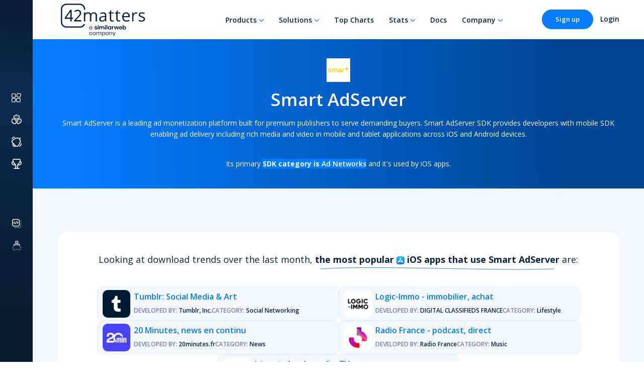

--- FILE ---
content_type: text/html; charset=utf-8
request_url: https://42matters.com/sdks/ios/smart-adserver
body_size: 13217
content:
<!DOCTYPE html><html lang="en"><head><meta charSet="UTF-8"/><meta name="ROBOTS" content="INDEX,FOLLOW"/><meta name="publisher" content="42matters AG"/><meta name="rating" content="General"/><link rel="apple-touch-icon" sizes="180x180" href="/assets/img/favicon/v2/apple-touch-icon.png"/><link rel="icon" type="image/png" sizes="32x32" href="/assets/img/favicon/v2/favicon-32x32.png"/><link rel="icon" type="image/png" sizes="16x16" href="/assets/img/favicon/v2/favicon-16x16.png?v=20240701"/><link rel="manifest" href="/assets/img/favicon/v2/site.webmanifest"/><link rel="mask-icon" href="/assets/img/favicon/v2/safari-pinned-tab.svg" color="#5bbad5"/><meta name="msapplication-TileColor" content="#da532c"/><meta name="theme-color" content="#ffffff"/><meta name="google-site-verification" content="wvQHuWJqz_aimszgr_DdfiZPaQDffGMsdxE_4djCRrE"/><meta name="description" content="See which apps integrate Smart AdServer SDK, what its market share looks like, and which SDKs provide similar functionalities. Smart AdServer SDK falls in the Ad Networks category"/><meta name="author" content="42matters AG"/><meta property="og:type" content="website"/><meta property="og:title" content="Smart AdServer SDK - Profile,Market Share,Similar SDKs"/><meta property="og:description" content="See which apps integrate Smart AdServer SDK, what its market share looks like, and which SDKs provide similar functionalities. Smart AdServer SDK falls in the Ad Networks category"/><meta property="og:image" content="https://42matters.com/img/logo_black_no_border_white2.png"/><meta property="og:url" content="https://42matters.com/sdks/ios/smart-adserver"/><link rel="canonical" href="https://42matters.com/sdks/ios/smart-adserver"/><meta http-equiv="X-UA-Compatible" content="IE=edge"/><meta name="viewport" content="width=device-width, initial-scale=1"/><title>Smart AdServer SDK - Profile,Market Share,Similar SDKs</title><link rel="preconnect" href="https://fonts.googleapis.com"/><link rel="preconnect" href="https://fonts.gstatic.com" crossorigin="true"/><script type="application/ld+json">{
        "@context": "http://schema.org",
        "@type": "Corporation",
        "name": "42matters",
        "url": "https://42matters.com",
        "description": "42matters offers a full suite of products and services for App Intelligence and Mobile Audience Data. We bring a unique combination of technical and business skills to provide our customers with thorough analysis of the latest developments on the app market and user demographics that help them increase users’ engagement and efficiently target their online marketing efforts to the right audience in the mobile space. We work with the world’s leading mobile companies, helping them build better business through mobile data.",
        "telephone": "0041445867742",
        "logo": "https://42matters.com/img/commons/logo-share.png",
        "address": {
            "@type": "PostalAddress",
            "addressLocality": "Zürich, Switzerland",
            "postalCode": "8057",
            "streetAddress": "Rötelstrasse 84"
        },
        "email": "info@42matters.com",
        "sameAs": [
            "https://www.linkedin.com/company/42matters/",
            "https://www.facebook.com/42matters",
            "https://twitter.com/42matters"
        ]
    }</script><script>window.hsConversationsSettings = {
            disableAttachment: true,
            loadImmediately: false
        };</script><meta name="next-head-count" content="27"/><link rel="dns-prefetch" href="https://www.googletagmanager.com/"/><link rel="preconnect" href="https://dev.visualwebsiteoptimizer.com"/><link rel="preconnect" href="https://fonts.gstatic.com" crossorigin /><script id="vwoCode" data-nscript="beforeInteractive">
                window._vwo_code || (function() {
                var account_id=768523,
                version=2.0,
                settings_tolerance=2000,
                hide_element='body',
                hide_element_style = 'opacity:0 !important;filter:alpha(opacity=0) !important;background:none !important',
                /* DO NOT EDIT BELOW THIS LINE */
                f=false,w=window,d=document,v=d.querySelector('#vwoCode'),cK='_vwo_'+account_id+'_settings',cc={};try{var c=JSON.parse(localStorage.getItem('_vwo_'+account_id+'_config'));cc=c&&typeof c==='object'?c:{}}catch(e){}var stT=cc.stT==='session'?w.sessionStorage:w.localStorage;code={use_existing_jquery:function(){return typeof use_existing_jquery!=='undefined'?use_existing_jquery:undefined},library_tolerance:function(){return typeof library_tolerance!=='undefined'?library_tolerance:undefined},settings_tolerance:function(){return cc.sT||settings_tolerance},hide_element_style:function(){return'{'+(cc.hES||hide_element_style)+'}'},hide_element:function(){return typeof cc.hE==='string'?cc.hE:hide_element},getVersion:function(){return version},finish:function(){if(!f){f=true;var e=d.getElementById('_vis_opt_path_hides');if(e)e.parentNode.removeChild(e)}},finished:function(){return f},load:function(e){var t=this.getSettings(),n=d.createElement('script'),i=this;if(t){n.textContent=t;d.getElementsByTagName('head')[0].appendChild(n);if(!w.VWO||VWO.caE){stT.removeItem(cK);i.load(e)}}else{n.fetchPriority='high';n.src=e;n.type='text/javascript';n.onerror=function(){w._vwo_code.finish()};d.getElementsByTagName('head')[0].appendChild(n)}},getSettings:function(){try{var e=stT.getItem(cK);if(!e){return}e=JSON.parse(e);if(Date.now()>e.e){stT.removeItem(cK);return}return e.s}catch(e){return}},init:function(){if(d.URL.indexOf('__vwo_disable__')>-1)return;var e=this.settings_tolerance();w._vwo_settings_timer=setTimeout(function(){w._vwo_code.finish();stT.removeItem(cK)},e);var t=d.currentScript,n=d.createElement('style'),i=this.hide_element(),r=t&&!t.async&&i?i+this.hide_element_style():'',c=d.getElementsByTagName('head')[0];n.setAttribute('id','_vis_opt_path_hides');v&&n.setAttribute('nonce',v.nonce);n.setAttribute('type','text/css');if(n.styleSheet)n.styleSheet.cssText=r;else n.appendChild(d.createTextNode(r));c.appendChild(n);this.load('https://dev.visualwebsiteoptimizer.com/j.php?a='+account_id+'&u='+encodeURIComponent(d.URL)+'&vn='+version)}};w._vwo_code=code;code.init();})();(function(){var i=window;function t(){if(i._vwo_code){var e=t.hidingStyle=document.getElementById('_vis_opt_path_hides')||t.hidingStyle;if(!i._vwo_code.finished()&&!_vwo_code.libExecuted&&(!i.VWO||!VWO.dNR)){if(!document.getElementById('_vis_opt_path_hides')){document.getElementsByTagName('head')[0].appendChild(e)}requestAnimationFrame(t)}}}t()})();
                </script><link rel="preload" href="https://assets.42matters.com/website/20251118/_next/static/css/4e4ce274c085b285.css" as="style"/><link rel="stylesheet" href="https://assets.42matters.com/website/20251118/_next/static/css/4e4ce274c085b285.css" data-n-g=""/><noscript data-n-css=""></noscript><script defer="" nomodule="" src="https://assets.42matters.com/website/20251118/_next/static/chunks/polyfills-c67a75d1b6f99dc8.js"></script><script src="https://assets.42matters.com/website/20251118/_next/static/chunks/webpack-ef0b7077f92249e7.js" defer=""></script><script src="https://assets.42matters.com/website/20251118/_next/static/chunks/framework-2ce3734479a66df0.js" defer=""></script><script src="https://assets.42matters.com/website/20251118/_next/static/chunks/main-3f8e14c9396d636d.js" defer=""></script><script src="https://assets.42matters.com/website/20251118/_next/static/chunks/pages/_app-4ab64ab274404999.js" defer=""></script><script src="https://assets.42matters.com/website/20251118/_next/static/chunks/9893-1a3e0385f7a4f330.js" defer=""></script><script src="https://assets.42matters.com/website/20251118/_next/static/chunks/3282-03e57747e5e210f5.js" defer=""></script><script src="https://assets.42matters.com/website/20251118/_next/static/chunks/4221-8ba64ca2369854f0.js" defer=""></script><script src="https://assets.42matters.com/website/20251118/_next/static/chunks/8700-152891aea3a7fc78.js" defer=""></script><script src="https://assets.42matters.com/website/20251118/_next/static/chunks/482-282d5492f1ca38b6.js" defer=""></script><script src="https://assets.42matters.com/website/20251118/_next/static/chunks/8578-fe2cc86a3f1ad28c.js" defer=""></script><script src="https://assets.42matters.com/website/20251118/_next/static/chunks/4016-70417b66544a50f8.js" defer=""></script><script src="https://assets.42matters.com/website/20251118/_next/static/chunks/pages/sdks/insights-5e46960ab3fb21f1.js" defer=""></script><script src="https://assets.42matters.com/website/20251118/_next/static/TPDxon1nTitqwfp0GUAOa/_buildManifest.js" defer=""></script><script src="https://assets.42matters.com/website/20251118/_next/static/TPDxon1nTitqwfp0GUAOa/_ssgManifest.js" defer=""></script><style data-href="https://fonts.googleapis.com/css2?family=Open+Sans:wght@300;400;600;700&display=swap">@font-face{font-family:'Open Sans';font-style:normal;font-weight:300;font-stretch:normal;font-display:swap;src:url(https://fonts.gstatic.com/l/font?kit=memSYaGs126MiZpBA-UvWbX2vVnXBbObj2OVZyOOSr4dVJWUgsiH0C4k&skey=62c1cbfccc78b4b2&v=v44) format('woff')}@font-face{font-family:'Open Sans';font-style:normal;font-weight:400;font-stretch:normal;font-display:swap;src:url(https://fonts.gstatic.com/l/font?kit=memSYaGs126MiZpBA-UvWbX2vVnXBbObj2OVZyOOSr4dVJWUgsjZ0C4k&skey=62c1cbfccc78b4b2&v=v44) format('woff')}@font-face{font-family:'Open Sans';font-style:normal;font-weight:600;font-stretch:normal;font-display:swap;src:url(https://fonts.gstatic.com/l/font?kit=memSYaGs126MiZpBA-UvWbX2vVnXBbObj2OVZyOOSr4dVJWUgsgH1y4k&skey=62c1cbfccc78b4b2&v=v44) format('woff')}@font-face{font-family:'Open Sans';font-style:normal;font-weight:700;font-stretch:normal;font-display:swap;src:url(https://fonts.gstatic.com/l/font?kit=memSYaGs126MiZpBA-UvWbX2vVnXBbObj2OVZyOOSr4dVJWUgsg-1y4k&skey=62c1cbfccc78b4b2&v=v44) format('woff')}@font-face{font-family:'Open Sans';font-style:normal;font-weight:300;font-stretch:100%;font-display:swap;src:url(https://fonts.gstatic.com/s/opensans/v44/memvYaGs126MiZpBA-UvWbX2vVnXBbObj2OVTSKmu0SC55K5gw.woff2) format('woff2');unicode-range:U+0460-052F,U+1C80-1C8A,U+20B4,U+2DE0-2DFF,U+A640-A69F,U+FE2E-FE2F}@font-face{font-family:'Open Sans';font-style:normal;font-weight:300;font-stretch:100%;font-display:swap;src:url(https://fonts.gstatic.com/s/opensans/v44/memvYaGs126MiZpBA-UvWbX2vVnXBbObj2OVTSumu0SC55K5gw.woff2) format('woff2');unicode-range:U+0301,U+0400-045F,U+0490-0491,U+04B0-04B1,U+2116}@font-face{font-family:'Open Sans';font-style:normal;font-weight:300;font-stretch:100%;font-display:swap;src:url(https://fonts.gstatic.com/s/opensans/v44/memvYaGs126MiZpBA-UvWbX2vVnXBbObj2OVTSOmu0SC55K5gw.woff2) format('woff2');unicode-range:U+1F00-1FFF}@font-face{font-family:'Open Sans';font-style:normal;font-weight:300;font-stretch:100%;font-display:swap;src:url(https://fonts.gstatic.com/s/opensans/v44/memvYaGs126MiZpBA-UvWbX2vVnXBbObj2OVTSymu0SC55K5gw.woff2) format('woff2');unicode-range:U+0370-0377,U+037A-037F,U+0384-038A,U+038C,U+038E-03A1,U+03A3-03FF}@font-face{font-family:'Open Sans';font-style:normal;font-weight:300;font-stretch:100%;font-display:swap;src:url(https://fonts.gstatic.com/s/opensans/v44/memvYaGs126MiZpBA-UvWbX2vVnXBbObj2OVTS2mu0SC55K5gw.woff2) format('woff2');unicode-range:U+0307-0308,U+0590-05FF,U+200C-2010,U+20AA,U+25CC,U+FB1D-FB4F}@font-face{font-family:'Open Sans';font-style:normal;font-weight:300;font-stretch:100%;font-display:swap;src:url(https://fonts.gstatic.com/s/opensans/v44/memvYaGs126MiZpBA-UvWbX2vVnXBbObj2OVTVOmu0SC55K5gw.woff2) format('woff2');unicode-range:U+0302-0303,U+0305,U+0307-0308,U+0310,U+0312,U+0315,U+031A,U+0326-0327,U+032C,U+032F-0330,U+0332-0333,U+0338,U+033A,U+0346,U+034D,U+0391-03A1,U+03A3-03A9,U+03B1-03C9,U+03D1,U+03D5-03D6,U+03F0-03F1,U+03F4-03F5,U+2016-2017,U+2034-2038,U+203C,U+2040,U+2043,U+2047,U+2050,U+2057,U+205F,U+2070-2071,U+2074-208E,U+2090-209C,U+20D0-20DC,U+20E1,U+20E5-20EF,U+2100-2112,U+2114-2115,U+2117-2121,U+2123-214F,U+2190,U+2192,U+2194-21AE,U+21B0-21E5,U+21F1-21F2,U+21F4-2211,U+2213-2214,U+2216-22FF,U+2308-230B,U+2310,U+2319,U+231C-2321,U+2336-237A,U+237C,U+2395,U+239B-23B7,U+23D0,U+23DC-23E1,U+2474-2475,U+25AF,U+25B3,U+25B7,U+25BD,U+25C1,U+25CA,U+25CC,U+25FB,U+266D-266F,U+27C0-27FF,U+2900-2AFF,U+2B0E-2B11,U+2B30-2B4C,U+2BFE,U+3030,U+FF5B,U+FF5D,U+1D400-1D7FF,U+1EE00-1EEFF}@font-face{font-family:'Open Sans';font-style:normal;font-weight:300;font-stretch:100%;font-display:swap;src:url(https://fonts.gstatic.com/s/opensans/v44/memvYaGs126MiZpBA-UvWbX2vVnXBbObj2OVTUGmu0SC55K5gw.woff2) format('woff2');unicode-range:U+0001-000C,U+000E-001F,U+007F-009F,U+20DD-20E0,U+20E2-20E4,U+2150-218F,U+2190,U+2192,U+2194-2199,U+21AF,U+21E6-21F0,U+21F3,U+2218-2219,U+2299,U+22C4-22C6,U+2300-243F,U+2440-244A,U+2460-24FF,U+25A0-27BF,U+2800-28FF,U+2921-2922,U+2981,U+29BF,U+29EB,U+2B00-2BFF,U+4DC0-4DFF,U+FFF9-FFFB,U+10140-1018E,U+10190-1019C,U+101A0,U+101D0-101FD,U+102E0-102FB,U+10E60-10E7E,U+1D2C0-1D2D3,U+1D2E0-1D37F,U+1F000-1F0FF,U+1F100-1F1AD,U+1F1E6-1F1FF,U+1F30D-1F30F,U+1F315,U+1F31C,U+1F31E,U+1F320-1F32C,U+1F336,U+1F378,U+1F37D,U+1F382,U+1F393-1F39F,U+1F3A7-1F3A8,U+1F3AC-1F3AF,U+1F3C2,U+1F3C4-1F3C6,U+1F3CA-1F3CE,U+1F3D4-1F3E0,U+1F3ED,U+1F3F1-1F3F3,U+1F3F5-1F3F7,U+1F408,U+1F415,U+1F41F,U+1F426,U+1F43F,U+1F441-1F442,U+1F444,U+1F446-1F449,U+1F44C-1F44E,U+1F453,U+1F46A,U+1F47D,U+1F4A3,U+1F4B0,U+1F4B3,U+1F4B9,U+1F4BB,U+1F4BF,U+1F4C8-1F4CB,U+1F4D6,U+1F4DA,U+1F4DF,U+1F4E3-1F4E6,U+1F4EA-1F4ED,U+1F4F7,U+1F4F9-1F4FB,U+1F4FD-1F4FE,U+1F503,U+1F507-1F50B,U+1F50D,U+1F512-1F513,U+1F53E-1F54A,U+1F54F-1F5FA,U+1F610,U+1F650-1F67F,U+1F687,U+1F68D,U+1F691,U+1F694,U+1F698,U+1F6AD,U+1F6B2,U+1F6B9-1F6BA,U+1F6BC,U+1F6C6-1F6CF,U+1F6D3-1F6D7,U+1F6E0-1F6EA,U+1F6F0-1F6F3,U+1F6F7-1F6FC,U+1F700-1F7FF,U+1F800-1F80B,U+1F810-1F847,U+1F850-1F859,U+1F860-1F887,U+1F890-1F8AD,U+1F8B0-1F8BB,U+1F8C0-1F8C1,U+1F900-1F90B,U+1F93B,U+1F946,U+1F984,U+1F996,U+1F9E9,U+1FA00-1FA6F,U+1FA70-1FA7C,U+1FA80-1FA89,U+1FA8F-1FAC6,U+1FACE-1FADC,U+1FADF-1FAE9,U+1FAF0-1FAF8,U+1FB00-1FBFF}@font-face{font-family:'Open Sans';font-style:normal;font-weight:300;font-stretch:100%;font-display:swap;src:url(https://fonts.gstatic.com/s/opensans/v44/memvYaGs126MiZpBA-UvWbX2vVnXBbObj2OVTSCmu0SC55K5gw.woff2) format('woff2');unicode-range:U+0102-0103,U+0110-0111,U+0128-0129,U+0168-0169,U+01A0-01A1,U+01AF-01B0,U+0300-0301,U+0303-0304,U+0308-0309,U+0323,U+0329,U+1EA0-1EF9,U+20AB}@font-face{font-family:'Open Sans';font-style:normal;font-weight:300;font-stretch:100%;font-display:swap;src:url(https://fonts.gstatic.com/s/opensans/v44/memvYaGs126MiZpBA-UvWbX2vVnXBbObj2OVTSGmu0SC55K5gw.woff2) format('woff2');unicode-range:U+0100-02BA,U+02BD-02C5,U+02C7-02CC,U+02CE-02D7,U+02DD-02FF,U+0304,U+0308,U+0329,U+1D00-1DBF,U+1E00-1E9F,U+1EF2-1EFF,U+2020,U+20A0-20AB,U+20AD-20C0,U+2113,U+2C60-2C7F,U+A720-A7FF}@font-face{font-family:'Open Sans';font-style:normal;font-weight:300;font-stretch:100%;font-display:swap;src:url(https://fonts.gstatic.com/s/opensans/v44/memvYaGs126MiZpBA-UvWbX2vVnXBbObj2OVTS-mu0SC55I.woff2) format('woff2');unicode-range:U+0000-00FF,U+0131,U+0152-0153,U+02BB-02BC,U+02C6,U+02DA,U+02DC,U+0304,U+0308,U+0329,U+2000-206F,U+20AC,U+2122,U+2191,U+2193,U+2212,U+2215,U+FEFF,U+FFFD}@font-face{font-family:'Open Sans';font-style:normal;font-weight:400;font-stretch:100%;font-display:swap;src:url(https://fonts.gstatic.com/s/opensans/v44/memvYaGs126MiZpBA-UvWbX2vVnXBbObj2OVTSKmu0SC55K5gw.woff2) format('woff2');unicode-range:U+0460-052F,U+1C80-1C8A,U+20B4,U+2DE0-2DFF,U+A640-A69F,U+FE2E-FE2F}@font-face{font-family:'Open Sans';font-style:normal;font-weight:400;font-stretch:100%;font-display:swap;src:url(https://fonts.gstatic.com/s/opensans/v44/memvYaGs126MiZpBA-UvWbX2vVnXBbObj2OVTSumu0SC55K5gw.woff2) format('woff2');unicode-range:U+0301,U+0400-045F,U+0490-0491,U+04B0-04B1,U+2116}@font-face{font-family:'Open Sans';font-style:normal;font-weight:400;font-stretch:100%;font-display:swap;src:url(https://fonts.gstatic.com/s/opensans/v44/memvYaGs126MiZpBA-UvWbX2vVnXBbObj2OVTSOmu0SC55K5gw.woff2) format('woff2');unicode-range:U+1F00-1FFF}@font-face{font-family:'Open Sans';font-style:normal;font-weight:400;font-stretch:100%;font-display:swap;src:url(https://fonts.gstatic.com/s/opensans/v44/memvYaGs126MiZpBA-UvWbX2vVnXBbObj2OVTSymu0SC55K5gw.woff2) format('woff2');unicode-range:U+0370-0377,U+037A-037F,U+0384-038A,U+038C,U+038E-03A1,U+03A3-03FF}@font-face{font-family:'Open Sans';font-style:normal;font-weight:400;font-stretch:100%;font-display:swap;src:url(https://fonts.gstatic.com/s/opensans/v44/memvYaGs126MiZpBA-UvWbX2vVnXBbObj2OVTS2mu0SC55K5gw.woff2) format('woff2');unicode-range:U+0307-0308,U+0590-05FF,U+200C-2010,U+20AA,U+25CC,U+FB1D-FB4F}@font-face{font-family:'Open Sans';font-style:normal;font-weight:400;font-stretch:100%;font-display:swap;src:url(https://fonts.gstatic.com/s/opensans/v44/memvYaGs126MiZpBA-UvWbX2vVnXBbObj2OVTVOmu0SC55K5gw.woff2) format('woff2');unicode-range:U+0302-0303,U+0305,U+0307-0308,U+0310,U+0312,U+0315,U+031A,U+0326-0327,U+032C,U+032F-0330,U+0332-0333,U+0338,U+033A,U+0346,U+034D,U+0391-03A1,U+03A3-03A9,U+03B1-03C9,U+03D1,U+03D5-03D6,U+03F0-03F1,U+03F4-03F5,U+2016-2017,U+2034-2038,U+203C,U+2040,U+2043,U+2047,U+2050,U+2057,U+205F,U+2070-2071,U+2074-208E,U+2090-209C,U+20D0-20DC,U+20E1,U+20E5-20EF,U+2100-2112,U+2114-2115,U+2117-2121,U+2123-214F,U+2190,U+2192,U+2194-21AE,U+21B0-21E5,U+21F1-21F2,U+21F4-2211,U+2213-2214,U+2216-22FF,U+2308-230B,U+2310,U+2319,U+231C-2321,U+2336-237A,U+237C,U+2395,U+239B-23B7,U+23D0,U+23DC-23E1,U+2474-2475,U+25AF,U+25B3,U+25B7,U+25BD,U+25C1,U+25CA,U+25CC,U+25FB,U+266D-266F,U+27C0-27FF,U+2900-2AFF,U+2B0E-2B11,U+2B30-2B4C,U+2BFE,U+3030,U+FF5B,U+FF5D,U+1D400-1D7FF,U+1EE00-1EEFF}@font-face{font-family:'Open Sans';font-style:normal;font-weight:400;font-stretch:100%;font-display:swap;src:url(https://fonts.gstatic.com/s/opensans/v44/memvYaGs126MiZpBA-UvWbX2vVnXBbObj2OVTUGmu0SC55K5gw.woff2) format('woff2');unicode-range:U+0001-000C,U+000E-001F,U+007F-009F,U+20DD-20E0,U+20E2-20E4,U+2150-218F,U+2190,U+2192,U+2194-2199,U+21AF,U+21E6-21F0,U+21F3,U+2218-2219,U+2299,U+22C4-22C6,U+2300-243F,U+2440-244A,U+2460-24FF,U+25A0-27BF,U+2800-28FF,U+2921-2922,U+2981,U+29BF,U+29EB,U+2B00-2BFF,U+4DC0-4DFF,U+FFF9-FFFB,U+10140-1018E,U+10190-1019C,U+101A0,U+101D0-101FD,U+102E0-102FB,U+10E60-10E7E,U+1D2C0-1D2D3,U+1D2E0-1D37F,U+1F000-1F0FF,U+1F100-1F1AD,U+1F1E6-1F1FF,U+1F30D-1F30F,U+1F315,U+1F31C,U+1F31E,U+1F320-1F32C,U+1F336,U+1F378,U+1F37D,U+1F382,U+1F393-1F39F,U+1F3A7-1F3A8,U+1F3AC-1F3AF,U+1F3C2,U+1F3C4-1F3C6,U+1F3CA-1F3CE,U+1F3D4-1F3E0,U+1F3ED,U+1F3F1-1F3F3,U+1F3F5-1F3F7,U+1F408,U+1F415,U+1F41F,U+1F426,U+1F43F,U+1F441-1F442,U+1F444,U+1F446-1F449,U+1F44C-1F44E,U+1F453,U+1F46A,U+1F47D,U+1F4A3,U+1F4B0,U+1F4B3,U+1F4B9,U+1F4BB,U+1F4BF,U+1F4C8-1F4CB,U+1F4D6,U+1F4DA,U+1F4DF,U+1F4E3-1F4E6,U+1F4EA-1F4ED,U+1F4F7,U+1F4F9-1F4FB,U+1F4FD-1F4FE,U+1F503,U+1F507-1F50B,U+1F50D,U+1F512-1F513,U+1F53E-1F54A,U+1F54F-1F5FA,U+1F610,U+1F650-1F67F,U+1F687,U+1F68D,U+1F691,U+1F694,U+1F698,U+1F6AD,U+1F6B2,U+1F6B9-1F6BA,U+1F6BC,U+1F6C6-1F6CF,U+1F6D3-1F6D7,U+1F6E0-1F6EA,U+1F6F0-1F6F3,U+1F6F7-1F6FC,U+1F700-1F7FF,U+1F800-1F80B,U+1F810-1F847,U+1F850-1F859,U+1F860-1F887,U+1F890-1F8AD,U+1F8B0-1F8BB,U+1F8C0-1F8C1,U+1F900-1F90B,U+1F93B,U+1F946,U+1F984,U+1F996,U+1F9E9,U+1FA00-1FA6F,U+1FA70-1FA7C,U+1FA80-1FA89,U+1FA8F-1FAC6,U+1FACE-1FADC,U+1FADF-1FAE9,U+1FAF0-1FAF8,U+1FB00-1FBFF}@font-face{font-family:'Open Sans';font-style:normal;font-weight:400;font-stretch:100%;font-display:swap;src:url(https://fonts.gstatic.com/s/opensans/v44/memvYaGs126MiZpBA-UvWbX2vVnXBbObj2OVTSCmu0SC55K5gw.woff2) format('woff2');unicode-range:U+0102-0103,U+0110-0111,U+0128-0129,U+0168-0169,U+01A0-01A1,U+01AF-01B0,U+0300-0301,U+0303-0304,U+0308-0309,U+0323,U+0329,U+1EA0-1EF9,U+20AB}@font-face{font-family:'Open Sans';font-style:normal;font-weight:400;font-stretch:100%;font-display:swap;src:url(https://fonts.gstatic.com/s/opensans/v44/memvYaGs126MiZpBA-UvWbX2vVnXBbObj2OVTSGmu0SC55K5gw.woff2) format('woff2');unicode-range:U+0100-02BA,U+02BD-02C5,U+02C7-02CC,U+02CE-02D7,U+02DD-02FF,U+0304,U+0308,U+0329,U+1D00-1DBF,U+1E00-1E9F,U+1EF2-1EFF,U+2020,U+20A0-20AB,U+20AD-20C0,U+2113,U+2C60-2C7F,U+A720-A7FF}@font-face{font-family:'Open Sans';font-style:normal;font-weight:400;font-stretch:100%;font-display:swap;src:url(https://fonts.gstatic.com/s/opensans/v44/memvYaGs126MiZpBA-UvWbX2vVnXBbObj2OVTS-mu0SC55I.woff2) format('woff2');unicode-range:U+0000-00FF,U+0131,U+0152-0153,U+02BB-02BC,U+02C6,U+02DA,U+02DC,U+0304,U+0308,U+0329,U+2000-206F,U+20AC,U+2122,U+2191,U+2193,U+2212,U+2215,U+FEFF,U+FFFD}@font-face{font-family:'Open Sans';font-style:normal;font-weight:600;font-stretch:100%;font-display:swap;src:url(https://fonts.gstatic.com/s/opensans/v44/memvYaGs126MiZpBA-UvWbX2vVnXBbObj2OVTSKmu0SC55K5gw.woff2) format('woff2');unicode-range:U+0460-052F,U+1C80-1C8A,U+20B4,U+2DE0-2DFF,U+A640-A69F,U+FE2E-FE2F}@font-face{font-family:'Open Sans';font-style:normal;font-weight:600;font-stretch:100%;font-display:swap;src:url(https://fonts.gstatic.com/s/opensans/v44/memvYaGs126MiZpBA-UvWbX2vVnXBbObj2OVTSumu0SC55K5gw.woff2) format('woff2');unicode-range:U+0301,U+0400-045F,U+0490-0491,U+04B0-04B1,U+2116}@font-face{font-family:'Open Sans';font-style:normal;font-weight:600;font-stretch:100%;font-display:swap;src:url(https://fonts.gstatic.com/s/opensans/v44/memvYaGs126MiZpBA-UvWbX2vVnXBbObj2OVTSOmu0SC55K5gw.woff2) format('woff2');unicode-range:U+1F00-1FFF}@font-face{font-family:'Open Sans';font-style:normal;font-weight:600;font-stretch:100%;font-display:swap;src:url(https://fonts.gstatic.com/s/opensans/v44/memvYaGs126MiZpBA-UvWbX2vVnXBbObj2OVTSymu0SC55K5gw.woff2) format('woff2');unicode-range:U+0370-0377,U+037A-037F,U+0384-038A,U+038C,U+038E-03A1,U+03A3-03FF}@font-face{font-family:'Open Sans';font-style:normal;font-weight:600;font-stretch:100%;font-display:swap;src:url(https://fonts.gstatic.com/s/opensans/v44/memvYaGs126MiZpBA-UvWbX2vVnXBbObj2OVTS2mu0SC55K5gw.woff2) format('woff2');unicode-range:U+0307-0308,U+0590-05FF,U+200C-2010,U+20AA,U+25CC,U+FB1D-FB4F}@font-face{font-family:'Open Sans';font-style:normal;font-weight:600;font-stretch:100%;font-display:swap;src:url(https://fonts.gstatic.com/s/opensans/v44/memvYaGs126MiZpBA-UvWbX2vVnXBbObj2OVTVOmu0SC55K5gw.woff2) format('woff2');unicode-range:U+0302-0303,U+0305,U+0307-0308,U+0310,U+0312,U+0315,U+031A,U+0326-0327,U+032C,U+032F-0330,U+0332-0333,U+0338,U+033A,U+0346,U+034D,U+0391-03A1,U+03A3-03A9,U+03B1-03C9,U+03D1,U+03D5-03D6,U+03F0-03F1,U+03F4-03F5,U+2016-2017,U+2034-2038,U+203C,U+2040,U+2043,U+2047,U+2050,U+2057,U+205F,U+2070-2071,U+2074-208E,U+2090-209C,U+20D0-20DC,U+20E1,U+20E5-20EF,U+2100-2112,U+2114-2115,U+2117-2121,U+2123-214F,U+2190,U+2192,U+2194-21AE,U+21B0-21E5,U+21F1-21F2,U+21F4-2211,U+2213-2214,U+2216-22FF,U+2308-230B,U+2310,U+2319,U+231C-2321,U+2336-237A,U+237C,U+2395,U+239B-23B7,U+23D0,U+23DC-23E1,U+2474-2475,U+25AF,U+25B3,U+25B7,U+25BD,U+25C1,U+25CA,U+25CC,U+25FB,U+266D-266F,U+27C0-27FF,U+2900-2AFF,U+2B0E-2B11,U+2B30-2B4C,U+2BFE,U+3030,U+FF5B,U+FF5D,U+1D400-1D7FF,U+1EE00-1EEFF}@font-face{font-family:'Open Sans';font-style:normal;font-weight:600;font-stretch:100%;font-display:swap;src:url(https://fonts.gstatic.com/s/opensans/v44/memvYaGs126MiZpBA-UvWbX2vVnXBbObj2OVTUGmu0SC55K5gw.woff2) format('woff2');unicode-range:U+0001-000C,U+000E-001F,U+007F-009F,U+20DD-20E0,U+20E2-20E4,U+2150-218F,U+2190,U+2192,U+2194-2199,U+21AF,U+21E6-21F0,U+21F3,U+2218-2219,U+2299,U+22C4-22C6,U+2300-243F,U+2440-244A,U+2460-24FF,U+25A0-27BF,U+2800-28FF,U+2921-2922,U+2981,U+29BF,U+29EB,U+2B00-2BFF,U+4DC0-4DFF,U+FFF9-FFFB,U+10140-1018E,U+10190-1019C,U+101A0,U+101D0-101FD,U+102E0-102FB,U+10E60-10E7E,U+1D2C0-1D2D3,U+1D2E0-1D37F,U+1F000-1F0FF,U+1F100-1F1AD,U+1F1E6-1F1FF,U+1F30D-1F30F,U+1F315,U+1F31C,U+1F31E,U+1F320-1F32C,U+1F336,U+1F378,U+1F37D,U+1F382,U+1F393-1F39F,U+1F3A7-1F3A8,U+1F3AC-1F3AF,U+1F3C2,U+1F3C4-1F3C6,U+1F3CA-1F3CE,U+1F3D4-1F3E0,U+1F3ED,U+1F3F1-1F3F3,U+1F3F5-1F3F7,U+1F408,U+1F415,U+1F41F,U+1F426,U+1F43F,U+1F441-1F442,U+1F444,U+1F446-1F449,U+1F44C-1F44E,U+1F453,U+1F46A,U+1F47D,U+1F4A3,U+1F4B0,U+1F4B3,U+1F4B9,U+1F4BB,U+1F4BF,U+1F4C8-1F4CB,U+1F4D6,U+1F4DA,U+1F4DF,U+1F4E3-1F4E6,U+1F4EA-1F4ED,U+1F4F7,U+1F4F9-1F4FB,U+1F4FD-1F4FE,U+1F503,U+1F507-1F50B,U+1F50D,U+1F512-1F513,U+1F53E-1F54A,U+1F54F-1F5FA,U+1F610,U+1F650-1F67F,U+1F687,U+1F68D,U+1F691,U+1F694,U+1F698,U+1F6AD,U+1F6B2,U+1F6B9-1F6BA,U+1F6BC,U+1F6C6-1F6CF,U+1F6D3-1F6D7,U+1F6E0-1F6EA,U+1F6F0-1F6F3,U+1F6F7-1F6FC,U+1F700-1F7FF,U+1F800-1F80B,U+1F810-1F847,U+1F850-1F859,U+1F860-1F887,U+1F890-1F8AD,U+1F8B0-1F8BB,U+1F8C0-1F8C1,U+1F900-1F90B,U+1F93B,U+1F946,U+1F984,U+1F996,U+1F9E9,U+1FA00-1FA6F,U+1FA70-1FA7C,U+1FA80-1FA89,U+1FA8F-1FAC6,U+1FACE-1FADC,U+1FADF-1FAE9,U+1FAF0-1FAF8,U+1FB00-1FBFF}@font-face{font-family:'Open Sans';font-style:normal;font-weight:600;font-stretch:100%;font-display:swap;src:url(https://fonts.gstatic.com/s/opensans/v44/memvYaGs126MiZpBA-UvWbX2vVnXBbObj2OVTSCmu0SC55K5gw.woff2) format('woff2');unicode-range:U+0102-0103,U+0110-0111,U+0128-0129,U+0168-0169,U+01A0-01A1,U+01AF-01B0,U+0300-0301,U+0303-0304,U+0308-0309,U+0323,U+0329,U+1EA0-1EF9,U+20AB}@font-face{font-family:'Open Sans';font-style:normal;font-weight:600;font-stretch:100%;font-display:swap;src:url(https://fonts.gstatic.com/s/opensans/v44/memvYaGs126MiZpBA-UvWbX2vVnXBbObj2OVTSGmu0SC55K5gw.woff2) format('woff2');unicode-range:U+0100-02BA,U+02BD-02C5,U+02C7-02CC,U+02CE-02D7,U+02DD-02FF,U+0304,U+0308,U+0329,U+1D00-1DBF,U+1E00-1E9F,U+1EF2-1EFF,U+2020,U+20A0-20AB,U+20AD-20C0,U+2113,U+2C60-2C7F,U+A720-A7FF}@font-face{font-family:'Open Sans';font-style:normal;font-weight:600;font-stretch:100%;font-display:swap;src:url(https://fonts.gstatic.com/s/opensans/v44/memvYaGs126MiZpBA-UvWbX2vVnXBbObj2OVTS-mu0SC55I.woff2) format('woff2');unicode-range:U+0000-00FF,U+0131,U+0152-0153,U+02BB-02BC,U+02C6,U+02DA,U+02DC,U+0304,U+0308,U+0329,U+2000-206F,U+20AC,U+2122,U+2191,U+2193,U+2212,U+2215,U+FEFF,U+FFFD}@font-face{font-family:'Open Sans';font-style:normal;font-weight:700;font-stretch:100%;font-display:swap;src:url(https://fonts.gstatic.com/s/opensans/v44/memvYaGs126MiZpBA-UvWbX2vVnXBbObj2OVTSKmu0SC55K5gw.woff2) format('woff2');unicode-range:U+0460-052F,U+1C80-1C8A,U+20B4,U+2DE0-2DFF,U+A640-A69F,U+FE2E-FE2F}@font-face{font-family:'Open Sans';font-style:normal;font-weight:700;font-stretch:100%;font-display:swap;src:url(https://fonts.gstatic.com/s/opensans/v44/memvYaGs126MiZpBA-UvWbX2vVnXBbObj2OVTSumu0SC55K5gw.woff2) format('woff2');unicode-range:U+0301,U+0400-045F,U+0490-0491,U+04B0-04B1,U+2116}@font-face{font-family:'Open Sans';font-style:normal;font-weight:700;font-stretch:100%;font-display:swap;src:url(https://fonts.gstatic.com/s/opensans/v44/memvYaGs126MiZpBA-UvWbX2vVnXBbObj2OVTSOmu0SC55K5gw.woff2) format('woff2');unicode-range:U+1F00-1FFF}@font-face{font-family:'Open Sans';font-style:normal;font-weight:700;font-stretch:100%;font-display:swap;src:url(https://fonts.gstatic.com/s/opensans/v44/memvYaGs126MiZpBA-UvWbX2vVnXBbObj2OVTSymu0SC55K5gw.woff2) format('woff2');unicode-range:U+0370-0377,U+037A-037F,U+0384-038A,U+038C,U+038E-03A1,U+03A3-03FF}@font-face{font-family:'Open Sans';font-style:normal;font-weight:700;font-stretch:100%;font-display:swap;src:url(https://fonts.gstatic.com/s/opensans/v44/memvYaGs126MiZpBA-UvWbX2vVnXBbObj2OVTS2mu0SC55K5gw.woff2) format('woff2');unicode-range:U+0307-0308,U+0590-05FF,U+200C-2010,U+20AA,U+25CC,U+FB1D-FB4F}@font-face{font-family:'Open Sans';font-style:normal;font-weight:700;font-stretch:100%;font-display:swap;src:url(https://fonts.gstatic.com/s/opensans/v44/memvYaGs126MiZpBA-UvWbX2vVnXBbObj2OVTVOmu0SC55K5gw.woff2) format('woff2');unicode-range:U+0302-0303,U+0305,U+0307-0308,U+0310,U+0312,U+0315,U+031A,U+0326-0327,U+032C,U+032F-0330,U+0332-0333,U+0338,U+033A,U+0346,U+034D,U+0391-03A1,U+03A3-03A9,U+03B1-03C9,U+03D1,U+03D5-03D6,U+03F0-03F1,U+03F4-03F5,U+2016-2017,U+2034-2038,U+203C,U+2040,U+2043,U+2047,U+2050,U+2057,U+205F,U+2070-2071,U+2074-208E,U+2090-209C,U+20D0-20DC,U+20E1,U+20E5-20EF,U+2100-2112,U+2114-2115,U+2117-2121,U+2123-214F,U+2190,U+2192,U+2194-21AE,U+21B0-21E5,U+21F1-21F2,U+21F4-2211,U+2213-2214,U+2216-22FF,U+2308-230B,U+2310,U+2319,U+231C-2321,U+2336-237A,U+237C,U+2395,U+239B-23B7,U+23D0,U+23DC-23E1,U+2474-2475,U+25AF,U+25B3,U+25B7,U+25BD,U+25C1,U+25CA,U+25CC,U+25FB,U+266D-266F,U+27C0-27FF,U+2900-2AFF,U+2B0E-2B11,U+2B30-2B4C,U+2BFE,U+3030,U+FF5B,U+FF5D,U+1D400-1D7FF,U+1EE00-1EEFF}@font-face{font-family:'Open Sans';font-style:normal;font-weight:700;font-stretch:100%;font-display:swap;src:url(https://fonts.gstatic.com/s/opensans/v44/memvYaGs126MiZpBA-UvWbX2vVnXBbObj2OVTUGmu0SC55K5gw.woff2) format('woff2');unicode-range:U+0001-000C,U+000E-001F,U+007F-009F,U+20DD-20E0,U+20E2-20E4,U+2150-218F,U+2190,U+2192,U+2194-2199,U+21AF,U+21E6-21F0,U+21F3,U+2218-2219,U+2299,U+22C4-22C6,U+2300-243F,U+2440-244A,U+2460-24FF,U+25A0-27BF,U+2800-28FF,U+2921-2922,U+2981,U+29BF,U+29EB,U+2B00-2BFF,U+4DC0-4DFF,U+FFF9-FFFB,U+10140-1018E,U+10190-1019C,U+101A0,U+101D0-101FD,U+102E0-102FB,U+10E60-10E7E,U+1D2C0-1D2D3,U+1D2E0-1D37F,U+1F000-1F0FF,U+1F100-1F1AD,U+1F1E6-1F1FF,U+1F30D-1F30F,U+1F315,U+1F31C,U+1F31E,U+1F320-1F32C,U+1F336,U+1F378,U+1F37D,U+1F382,U+1F393-1F39F,U+1F3A7-1F3A8,U+1F3AC-1F3AF,U+1F3C2,U+1F3C4-1F3C6,U+1F3CA-1F3CE,U+1F3D4-1F3E0,U+1F3ED,U+1F3F1-1F3F3,U+1F3F5-1F3F7,U+1F408,U+1F415,U+1F41F,U+1F426,U+1F43F,U+1F441-1F442,U+1F444,U+1F446-1F449,U+1F44C-1F44E,U+1F453,U+1F46A,U+1F47D,U+1F4A3,U+1F4B0,U+1F4B3,U+1F4B9,U+1F4BB,U+1F4BF,U+1F4C8-1F4CB,U+1F4D6,U+1F4DA,U+1F4DF,U+1F4E3-1F4E6,U+1F4EA-1F4ED,U+1F4F7,U+1F4F9-1F4FB,U+1F4FD-1F4FE,U+1F503,U+1F507-1F50B,U+1F50D,U+1F512-1F513,U+1F53E-1F54A,U+1F54F-1F5FA,U+1F610,U+1F650-1F67F,U+1F687,U+1F68D,U+1F691,U+1F694,U+1F698,U+1F6AD,U+1F6B2,U+1F6B9-1F6BA,U+1F6BC,U+1F6C6-1F6CF,U+1F6D3-1F6D7,U+1F6E0-1F6EA,U+1F6F0-1F6F3,U+1F6F7-1F6FC,U+1F700-1F7FF,U+1F800-1F80B,U+1F810-1F847,U+1F850-1F859,U+1F860-1F887,U+1F890-1F8AD,U+1F8B0-1F8BB,U+1F8C0-1F8C1,U+1F900-1F90B,U+1F93B,U+1F946,U+1F984,U+1F996,U+1F9E9,U+1FA00-1FA6F,U+1FA70-1FA7C,U+1FA80-1FA89,U+1FA8F-1FAC6,U+1FACE-1FADC,U+1FADF-1FAE9,U+1FAF0-1FAF8,U+1FB00-1FBFF}@font-face{font-family:'Open Sans';font-style:normal;font-weight:700;font-stretch:100%;font-display:swap;src:url(https://fonts.gstatic.com/s/opensans/v44/memvYaGs126MiZpBA-UvWbX2vVnXBbObj2OVTSCmu0SC55K5gw.woff2) format('woff2');unicode-range:U+0102-0103,U+0110-0111,U+0128-0129,U+0168-0169,U+01A0-01A1,U+01AF-01B0,U+0300-0301,U+0303-0304,U+0308-0309,U+0323,U+0329,U+1EA0-1EF9,U+20AB}@font-face{font-family:'Open Sans';font-style:normal;font-weight:700;font-stretch:100%;font-display:swap;src:url(https://fonts.gstatic.com/s/opensans/v44/memvYaGs126MiZpBA-UvWbX2vVnXBbObj2OVTSGmu0SC55K5gw.woff2) format('woff2');unicode-range:U+0100-02BA,U+02BD-02C5,U+02C7-02CC,U+02CE-02D7,U+02DD-02FF,U+0304,U+0308,U+0329,U+1D00-1DBF,U+1E00-1E9F,U+1EF2-1EFF,U+2020,U+20A0-20AB,U+20AD-20C0,U+2113,U+2C60-2C7F,U+A720-A7FF}@font-face{font-family:'Open Sans';font-style:normal;font-weight:700;font-stretch:100%;font-display:swap;src:url(https://fonts.gstatic.com/s/opensans/v44/memvYaGs126MiZpBA-UvWbX2vVnXBbObj2OVTS-mu0SC55I.woff2) format('woff2');unicode-range:U+0000-00FF,U+0131,U+0152-0153,U+02BB-02BC,U+02C6,U+02DA,U+02DC,U+0304,U+0308,U+0329,U+2000-206F,U+20AC,U+2122,U+2191,U+2193,U+2212,U+2215,U+FEFF,U+FFFD}</style></head><body><div id="__next"><div class="padding-left-sidebar"><div class="page-sidebar"><button type="button" class="page-sidebar-toggle"><span class="page-sidebar-toggle-icon"></span></button><div class="page-sidebar-inner"><a href="/" class="nav-logo"><img src="/assets/img/logo-white.svg?v=20240701" loading="lazy" class="" alt="Logo" height="108"/></a><div><div class="page-sidebar-explorer success">Explorer</div><ul class="page-sidebar-list"><li class=""><a href="/app-market-explorer" class="page-sidebar-list-link"><img src="/assets/img/page-sidebar/applications.svg" loading="lazy" class="" alt="Explorer Apps" width="20" height="20"/><span>Explorer Apps</span></a></li><li class=""><a href="/sdks" class="page-sidebar-list-link"><img src="/assets/img/page-sidebar/sdks.svg" loading="lazy" class="" alt="SDK Explorer" width="20" height="20"/><span>SDK Explorer</span></a></li><li class=""><a href="/alerts" class="page-sidebar-list-link"><img src="/assets/img/page-sidebar/alerts.svg" loading="lazy" class="" alt="Alerts" width="20" height="20"/><span>Alerts</span></a></li><li class=""><a href="/top-charts-explorer" class="page-sidebar-list-link"><img src="/assets/img/page-sidebar/top-charts.svg" loading="lazy" class="" alt="Top Charts" width="20" height="20"/><span>Top Charts<img src="/assets/img/arrow-down-white.svg" loading="lazy" class="toggle-arrow" alt="Toggle arrow" width="9" height="5"/></span></a><div class="page-sidebar-sublist-block"><div class="page-sidebar-sublist-title">Stores</div><ul class="page-sidebar-sublist platform-buttons"><li><a href="/top-charts-explorer/android" class="page-sidebar-sublist-link" title="Google Play"><div class="checkbox"></div><div class="platform google-play"></div>Google Play</a></li><li><a href="/top-charts-explorer/ios" class="page-sidebar-sublist-link" title="Apple App Store"><div class="checkbox"></div><div class="platform apple-app-store"></div>Apple App Store</a></li><li><a href="/top-charts-explorer/tencent" class="page-sidebar-sublist-link" title="Tencent"><div class="checkbox"></div><div class="platform tencent"></div>Tencent</a></li><li><a href="/top-charts-explorer/roku" class="page-sidebar-sublist-link" title="Roku"><div class="checkbox"></div><div class="platform roku"></div>Roku</a></li></ul></div></li></ul><div class="page-sidebar-explorer no-access" style="opacity:0"><span>No access</span></div><ul class="page-sidebar-list"><li class=""><a href="/docs/overview" class="page-sidebar-list-link"><img src="/assets/img/page-sidebar/api.svg" loading="lazy" class="" alt="API" width="20" height="20"/><span>API</span></a></li><li class=""><a href="/docs/app-market-data/file-dump/getting-started" class="page-sidebar-list-link"><img src="/assets/img/page-sidebar/file-dumps.svg" loading="lazy" class="" alt="File Dumps" width="20" height="20"/><span>File Dumps</span></a></li></ul><div class="page-sidebar-access">Do you want access?<a href="/demo">Talk to Sales</a></div></div></div><div class="blob"></div></div><div class="page-sidebar-backdrop"></div><nav id="top-header-nav" class="top-header-nav fixed-top flex-column hide-sw-banner"><div class="container-fluid navbar navbar-expand-xl"><div class="container"><a href="/" class="nav-logo"><img src="/assets/img/logo.svg?v=20240701" loading="eager" class="" alt="42matters Logo"/></a><button class="navbar-toggler" aria-expanded="false" aria-label="Toggle Navigation" aria-controls="navbar-collapsible-nav"><span class="navbar-toggler-icon"></span></button><div id="navbar-collapsible-nav" class="navbar-collapse collapse"><ul id="nav"><li class="white-dropdown"><a href="#" class="arrow-down d-none d-xl-block">Products</a><ul class="nav-dropdown-list animation-products"><li><a href="/app-market-explorer"><img src="/assets/img/nav/icons/nav-explorer.svg" loading="lazy" class="" alt="Explorer Navigation Icon"/><span class="nav-product-title">Explorer</span><span class="small">App Intelligence</span></a></li><li><a href="/app-market-data"><img src="/assets/img/nav/icons/nav-api.svg" loading="lazy" class="" alt="API Navigation Icon"/><span class="nav-product-title">API</span><span class="small">On-demand App Data</span></a></li><li><a href="/dumps"><img src="/assets/img/nav/icons/nav-file-dumps.svg" loading="lazy" class="" alt="File Dumps Navigation Icon"/><span class="nav-product-title">Dumps</span><span class="small">Bulk App Data</span></a></li></ul></li><li class="white-dropdown position-relative"><a href="#" class="arrow-down">Solutions</a><ul class="nav-dropdown-list nav-dropdown-solutions"><li><a href="https://www.similarweb.com/corp/apps/"><img src="/assets/img/nav/icons/ad-tech.svg" loading="eager" class="" alt="App Intelligence" width="18" height="12" style="height:12px;margin-bottom:0"/>App Intelligence</a></li><li><a href="/solutions-for-ad-tech"><img src="/assets/img/nav/icons/ad-tech.svg" loading="eager" class="" alt="Ad Tech" width="18" height="12" style="height:12px;margin-bottom:0"/>Ad Tech</a></li><li><a href="/solutions-for-cyber-security"><img src="/assets/img/nav/icons/cyber-security.svg" loading="eager" class="" alt="Cyber Security" width="15" height="18"/>Cyber Security</a></li><li><a href="/solutions-for-sdk-developers"><img src="/assets/img/nav/icons/sdk-developers.svg" loading="eager" class="" alt="Mobile SDK Developers" width="20" height="20"/>Mobile SDK Developers</a></li><li><a href="/solutions-for-app-marketing-agencies"><img src="/assets/img/nav/icons/marketing-agencies.svg" loading="eager" class="" alt="App Marketing Agencies" width="20" height="20"/>App Marketing Agencies</a></li><li><a href="/solutions-for-software"><img src="/assets/img/nav/icons/software.svg" loading="eager" class="" alt="Software" width="19" height="10"/>Software</a></li><li><a href="/solutions-for-gaming"><img src="/assets/img/nav/icons/gaming.svg" loading="eager" class="" alt="Gaming" width="20" height="18"/>Gaming</a></li><li><a href="/solutions-for-consulting"><img src="/assets/img/nav/icons/big-data-analytics.svg" loading="eager" class="" alt="Consulting" width="20" height="16"/>Consulting</a></li></ul><ul class="nav-sublist-mobile nav-solutions-list"><li><a href="https://www.similarweb.com/corp/apps/"><img src="/assets/img/nav/icons/ad-tech.svg" loading="eager" class="" alt="App Intelligence" width="18" height="12" style="height:12px;margin-bottom:0"/>App Intelligence</a></li><li><a href="/solutions-for-ad-tech"><img src="/assets/img/nav/icons/ad-tech.svg" loading="eager" class="" alt="Ad Tech" width="18" height="12" style="height:12px;margin-bottom:0"/>Ad Tech</a></li><li><a href="/solutions-for-cyber-security"><img src="/assets/img/nav/icons/cyber-security.svg" loading="eager" class="" alt="Cyber Security" width="15" height="18"/>Cyber Security</a></li><li><a href="/solutions-for-sdk-developers"><img src="/assets/img/nav/icons/sdk-developers.svg" loading="eager" class="" alt="Mobile SDK Developers" width="20" height="20"/>Mobile SDK Developers</a></li><li><a href="/solutions-for-app-marketing-agencies"><img src="/assets/img/nav/icons/marketing-agencies.svg" loading="eager" class="" alt="App Marketing Agencies" width="20" height="20"/>App Marketing Agencies</a></li><li><a href="/solutions-for-software"><img src="/assets/img/nav/icons/software.svg" loading="eager" class="" alt="Software" width="19" height="10"/>Software</a></li><li><a href="/solutions-for-gaming"><img src="/assets/img/nav/icons/gaming.svg" loading="eager" class="" alt="Gaming" width="20" height="18"/>Gaming</a></li><li><a href="/solutions-for-consulting"><img src="/assets/img/nav/icons/big-data-analytics.svg" loading="eager" class="" alt="Consulting" width="20" height="16"/>Consulting</a></li></ul></li><li class=""><a href="/top-charts-explorer">Top Charts</a></li><li class="white-dropdown"><a href="#" class="arrow-down">Stats</a><ul class="nav-dropdown-list nav-stats-list"><li><ul><li class="nav-stats-list-title"><img src="/assets/img/nav/icons/tv.svg" loading="lazy" class="" alt="App Store and CTV Stats logo"/>App Store and CTV Stats</li><li class="g-play-vs-app-store"><a href="/stats"><img src="/assets/img/platforms/Google_Play_vs_Apple_App_Store.svg" loading="lazy" class="" alt="Google Play vs Apple App Store logo" width="46" height="16" style="height:16px"/>Google Play vs Apple App Store</a></li><li><a href="/google-play-statistics-and-trends"><img src="/assets/img/platforms/play-store.svg?v=20220211" loading="lazy" class="" alt="Google Play Store logo" width="16"/>Google Play Store</a></li><li><a href="/ios-apple-app-store-statistics-and-trends"><img src="/assets/img/platforms/app-store.svg" loading="lazy" class="" alt="Apple App Store logo" width="16"/>Apple App Store</a></li><li><a href="/amazon-appstore-statistics-and-trends"><img src="/assets/img/platforms/amazon.svg" loading="lazy" class="" alt="Amazon logo" width="16"/>Amazon</a></li><li><a href="/tencent-appstore-statistics-and-trends"><img src="/assets/img/platforms/tencent-circle.svg" loading="lazy" class="" alt="Tencent logo" width="16"/>Tencent</a></li><li><a href="/roku-app-store-statistics-and-trends"><img src="/assets/img/platforms/roku.svg" loading="lazy" class="" alt="Roku logo" width="16" height="16"/>Roku</a></li><li><a href="/tvos-apps-apple-tv-apps-statistics-and-trends"><img src="/assets/img/platforms/apple-tv.svg" loading="lazy" class="" alt="Apple tv logo" width="16"/>tvOS</a></li><li><a href="/google-tv-app-store-statistics-and-trends"><img src="/assets/img/platforms/google-tv.svg" loading="lazy" class="" alt="Google TV logo" width="20" height="18" style="width:20px;height:16px"/>Google TV</a></li><li><a href="/amazon-fire-tv-app-store-statistics-and-trends"><img src="/assets/img/platforms/fire-tv.svg" loading="lazy" class="" alt="Fire TV logo" width="16"/>Fire TV</a></li></ul></li><li><ul><li class="nav-stats-list-title"><img src="/assets/img/nav/icons/sdk.svg" loading="lazy" class="" alt="SDK logo"/>SDK Stats</li><li class="nav-stats-list-subtitle">Google Play</li><li><a href="/sdk-analysis/top-ad-networks-sdks"><img src="/assets/img/platforms/play-store.svg" loading="lazy" class="" alt="Google Play Store logo" width="16"/>Ad Networks SDKs</a></li><li><a href="/sdk-analysis/top-analytics-sdks"><img src="/assets/img/platforms/play-store.svg" loading="lazy" class="" alt="Google Play Store logo" width="16"/>Analytics SDKs</a></li><li><a href="/sdk-analysis/top-attribution-sdks"><img src="/assets/img/platforms/play-store.svg" loading="lazy" class="" alt="Google Play Store logo" width="16"/>Attribution SDKs</a></li><li><a href="/sdk-analysis">All Google Play Categories...</a></li><li class="nav-stats-list-subtitle">Apple App Store</li><li><a href="/sdk-analysis/app-store/top-ad-networks-sdks"><img src="/assets/img/platforms/app-store.svg" loading="lazy" class="" alt="Apple App Store logo" width="16"/>Ad Networks SDKs</a></li><li><a href="/sdk-analysis/app-store/top-analytics-sdks"><img src="/assets/img/platforms/app-store.svg" loading="lazy" class="" alt="Apple App Store logo" width="16"/>Analytics SDKs</a></li><li><a href="/sdk-analysis/app-store/top-attribution-sdks"><img src="/assets/img/platforms/app-store.svg" loading="lazy" class="" alt="Apple App Store logo" width="16"/>Attribution SDKs</a></li><li><a href="/sdk-analysis/app-store">All App Store Categories...</a></li></ul></li><li><ul><li class="nav-stats-list-title"><img src="/assets/img/nav/icons/country-stats.svg" loading="lazy" class="" alt="Country Stats logo"/>Country Stats</li><li><a href="/us-app-market-statistics">US</a></li><li><a href="/india-app-market-statistics">India</a></li><li><a href="/germany-app-market-statistics">Germany</a></li><li><a href="/uk-app-market-statistics">United Kingdom</a></li><li><a href="/japan-app-market-statistics">Japan</a></li><li><a href="/italy-app-market-statistics">Italy</a></li><li><a href="/us-app-market-statistics">More...</a></li></ul></li><li><ul><li class="nav-stats-list-title"><img src="/assets/img/nav/icons/point-finger.svg" loading="lazy" class="" alt="Finger pointing to Interesting Stats"/>Interesting Stats</li><li><a href="/app-ads-txt-statistics-google-play">App-Ads.txt Stats</a></li><li><a href="/google-play-app-content-rating-statistics">Content Ratings Stats</a></li><li><a href="/top-google-play-game-categories-by-2019-2020-download-trends">Google Play Categories Stats</a></li><li><a href="/daily-apple-privacy-stats-and-app-tracking-transparency">Apple Privacy &amp; ATT Stats</a></li><li><a href="/top-10-investment-and-personal-investing-apps-on-google-play">Top 10 Investment apps</a></li><li><a href="/top-10-budgeting-and-financial-planning-apps-on-google-play">Top 10 budgeting apps</a></li></ul></li></ul><ul class="nav-sublist-mobile nav-stats-list"><li><a href="#" class="arrow-down"><img src="/assets/img/nav/icons/tv.svg" loading="eager" class="" alt="CTV image"/>App Store and CTV Stats</a><ul class="nav-sublist-mobile"><li><a href="/stats" style="text-transform:initial">Google Play vs Apple App Store</a></li><li><a href="/ios-apple-app-store-statistics-and-trends">Apple App Store Stats</a></li><li><a href="/google-play-statistics-and-trends">Google Play Store Stats</a></li><li><a href="/amazon-fire-tv-app-store-statistics-and-trends">Fire TV Stats</a></li><li><a href="/tencent-appstore-statistics-and-trends">Tencent Appstore Stats</a></li><li><a href="/roku-app-store-statistics-and-trends">Roku Stats</a></li><li><a href="/tvos-apps-apple-tv-apps-statistics-and-trends">tvOS Stats</a></li><li><a href="/amazon-appstore-statistics-and-trends">Amazon App Store Stats</a></li><li><a href="/google-tv-app-store-statistics-and-trends">Google TV Stats</a></li></ul></li><li><a href="#" class="arrow-down"><img src="/assets/img/nav/icons/sdk.svg" loading="eager" class="" alt="SDK Stats image"/>SDK Stats</a><ul class="nav-sublist-mobile"><li class="nav-stats-list-subtitle">Google Play</li><li><a href="/sdk-analysis/top-ad-networks-sdks" class="d-flex align-items-center"><img src="/assets/img/platforms/play-store.svg" loading="lazy" class="" alt="Google Play Store logo" width="16"/>Ad Networks SDKs</a></li><li><a href="/sdk-analysis/top-analytics-sdks" class="d-flex align-items-center"><img src="/assets/img/platforms/play-store.svg" loading="lazy" class="" alt="Google Play Store logo" width="16"/>Analytics SDKs</a></li><li><a href="/sdk-analysis/top-attribution-sdks" class="d-flex align-items-center"><img src="/assets/img/platforms/play-store.svg" loading="lazy" class="" alt="Google Play Store logo" width="16"/>Attribution SDKs</a></li><li><a href="/sdk-analysis">All Google Play Categories...</a></li><li class="nav-stats-list-subtitle">Apple App Store</li><li><a href="/sdk-analysis/app-store/top-ad-networks-sdks" class="d-flex align-items-center"><img src="/assets/img/platforms/app-store.svg" loading="lazy" class="" alt="Apple App Store logo" width="16"/>Ad Networks SDKs</a></li><li><a href="/sdk-analysis/app-store/top-analytics-sdks" class="d-flex align-items-center"><img src="/assets/img/platforms/app-store.svg" loading="lazy" class="" alt="Apple App Store logo" width="16"/>Analytics SDKs</a></li><li><a href="/sdk-analysis/app-store/top-attribution-sdks" class="d-flex align-items-center"><img src="/assets/img/platforms/app-store.svg" loading="lazy" class="" alt="Apple App Store logo" width="16"/>Attribution SDKs</a></li><li><a href="/sdk-analysis/app-store">All App Store Categories...</a></li></ul></li><li><a href="#" class="arrow-down"><img src="/assets/img/nav/icons/country-stats.svg" loading="eager" class="" alt="Country Stats image"/>Country Stats</a><ul class="nav-sublist-mobile"><li><a href="/us-app-market-statistics">US</a></li><li><a href="/india-app-market-statistics">India</a></li><li><a href="/germany-app-market-statistics">Germany</a></li><li><a href="/uk-app-market-statistics">United Kingdom</a></li><li><a href="/japan-app-market-statistics">Japan</a></li><li><a href="/italy-app-market-statistics">Italy</a></li><li><a href="/us-app-market-statistics">More...</a></li></ul></li><li><a href="#" class="arrow-down"><img src="/assets/img/nav/icons/point-finger.svg" loading="eager" class="" alt="Interesting Stats image"/>Interesting Stats</a><ul class="nav-sublist-mobile"><li><a href="/app-ads-txt-statistics-google-play">App-Ads.txt Stats</a></li><li><a href="/google-play-app-content-rating-statistics">Content Ratings Stats</a></li><li><a href="/top-google-play-game-categories-by-2019-2020-download-trends">Google Play Categories Stats</a></li><li><a href="/daily-apple-privacy-stats-and-app-tracking-transparency">Apple Privacy &amp; ATT Stats</a></li><li><a href="/top-10-investment-and-personal-investing-apps-on-google-play">Top 10 Investment apps</a></li><li><a href="/top-10-budgeting-and-financial-planning-apps-on-google-play">Top 10 budgeting apps</a></li></ul></li></ul></li><li><a href="/docs/overview">Docs</a></li><li class="white-dropdown position-relative dropdown-support"><a href="#" class="arrow-down">Company</a><ul class="nav-dropdown-list nav-dropdown-support"><li><a href="/about"><img src="/assets/img/nav/company-tab-icons/about-42matters.svg" loading="lazy" class="icon-alignment-fix" alt="About 42matters" width="21" height="21"/>About 42matters</a></li><li><a href="/our-app-and-sdk-intelligence"><img src="/assets/img/nav/company-tab-icons/our-app-sdk-intelligence.svg" loading="lazy" class="" alt="Our App and SDK Intelligence" width="18" height="18"/>Our App and SDK Intelligence</a></li><li><a href="/jobs"><img src="/assets/img/nav/company-tab-icons/careers-culture.svg" loading="lazy" class="" alt="Careers and Culture" width="19" height="19"/>Careers and Culture</a></li><li><a href="/blog"><img src="/assets/img/nav/company-tab-icons/blog.svg" loading="lazy" class="" alt="Blog" width="19" height="19"/>Blog</a></li><li><a href="/press"><img src="/assets/img/nav/company-tab-icons/press.svg" loading="lazy" class="" alt="Press" width="18" height="18"/>Press</a></li><li><a href="/contact"><img src="/assets/img/nav/company-tab-icons/contact.svg" loading="lazy" class="" alt="Contact" width="18" height="18"/>Contact</a></li><li><a href="/tech-support"><img src="/assets/img/nav/company-tab-icons/support.svg" loading="lazy" class="" alt="Tech Support" width="18" height="18"/>Tech Support</a></li></ul><ul class="nav-sublist-mobile"><li><a href="/about"><img src="/assets/img/nav/company-tab-icons/about-42matters.svg" loading="lazy" class="icon-alignment-fix" alt="About 42matters" width="21" height="21"/>About 42matters</a></li><li><a href="/our-app-and-sdk-intelligence"><img src="/assets/img/nav/company-tab-icons/our-app-sdk-intelligence.svg" loading="lazy" class="" alt="Our App and SDK Intelligence" width="18" height="18"/>Our App and SDK Intelligence</a></li><li><a href="/jobs"><img src="/assets/img/nav/company-tab-icons/careers-culture.svg" loading="lazy" class="" alt="Careers and Culture" width="19" height="19"/>Careers and Culture</a></li><li><a href="/blog"><img src="/assets/img/nav/company-tab-icons/blog.svg" loading="lazy" class="" alt="Blog" width="19" height="19"/>Blog</a></li><li><a href="/press"><img src="/assets/img/nav/company-tab-icons/press.svg" loading="lazy" class="" alt="Press" width="18" height="18"/>Press</a></li><li><a href="/contact"><img src="/assets/img/nav/company-tab-icons/contact.svg" loading="lazy" class="" alt="Contact" width="18" height="18"/>Contact</a></li><li><a href="/tech-support"><img src="/assets/img/nav/company-tab-icons/support.svg" loading="lazy" class="" alt="Tech Support" width="18" height="18"/>Tech Support</a></li></ul></li><li class="nav-auth-buttons spinner-container justify-content-end"><div class="spinner-border text-light" role="status"></div></li></ul></div></div></div></nav><main class="sdk-insights margin-top-nav"><div id="sdk-insights"><div class="app-loader"><div class="spinner-border text-light" role="status"></div></div></div><section class="sdk-insights-summary"><div class="container"><img src="https://cdn.42matters.com/sdk/smartadserver.com.png" loading="lazy" class="" alt="Smart AdServer" width="47" height="47"/><h1>Smart AdServer</h1><h3>Smart AdServer is a leading ad monetization platform built for premium publishers to serve demanding buyers. Smart AdServer SDK provides developers with mobile SDK enabling ad delivery including rich media and video in mobile and tablet applications across iOS and Android devices.</h3><p style="line-height:170%">Its primary <strong>SDK category is <span>Ad Networks</span></strong> and it&#x27;s used by <!-- -->iOS<!-- --> apps.</p></div></section><section class="sdk-insights-stats"><div class="container"><div class="col-stats ios"><div class="col-stats-trends"><p>Looking at download trends over the last month, <strong class="line">the most popular <img src="/assets/img/platforms/app-store.svg" loading="lazy" class="" alt="iOS App Store" width="16" height="16"/> iOS apps that use <!-- -->Smart AdServer</strong> are:</p><ul class="top-sdk-apps"><li><a href="#"><img src="https://is1-ssl.mzstatic.com/image/thumb/Purple221/v4/40/50/8a/40508ac1-5ad2-bb2b-b1b2-25e6c6a10827/TumblrIcon-0-0-1x_U007epad-0-1-0-sRGB-85-220.png/60x60bb.jpg" loading="lazy" class="" alt="Tumblr: Social Media &amp; Art" width="55" height="55"/></a><div class="sdk-app-text"><h4><a href="#">Tumblr: Social Media &amp; Art</a></h4><footer><p>Developed by: <span>Tumblr, Inc.</span></p><p>Category: <span>Social Networking</span></p></footer></div></li><li><a href="#"><img src="https://is1-ssl.mzstatic.com/image/thumb/Purple211/v4/ec/10/23/ec1023cd-f9ba-56ec-2221-b7c407558c5d/AppIcon-0-0-1x_U007emarketing-0-6-0-85-220.png/60x60bb.jpg" loading="lazy" class="" alt="Logic-Immo - immobilier, achat" width="55" height="55"/></a><div class="sdk-app-text"><h4><a href="#">Logic-Immo - immobilier, achat</a></h4><footer><p>Developed by: <span>DIGITAL CLASSIFIEDS FRANCE</span></p><p>Category: <span>Lifestyle</span></p></footer></div></li><li><a href="#"><img src="https://is1-ssl.mzstatic.com/image/thumb/Purple221/v4/26/f1/75/26f1750a-e1f2-b6ce-729a-a807cf419aba/AppIcon-0-0-1x_U007epad-0-1-0-85-220.png/60x60bb.jpg" loading="lazy" class="" alt="20 Minutes, news en continu" width="55" height="55"/></a><div class="sdk-app-text"><h4><a href="#">20 Minutes, news en continu</a></h4><footer><p>Developed by: <span>20minutes.fr</span></p><p>Category: <span>News</span></p></footer></div></li><li><a href="#"><img src="https://is1-ssl.mzstatic.com/image/thumb/Purple221/v4/20/4d/6c/204d6ccb-f0f0-c1b7-49ec-c64484281dab/AppIcon-0-0-1x_U007emarketing-0-8-0-85-220.png/60x60bb.jpg" loading="lazy" class="" alt="Radio France - podcast, direct" width="55" height="55"/></a><div class="sdk-app-text"><h4><a href="#">Radio France - podcast, direct</a></h4><footer><p>Developed by: <span>Radio France</span></p><p>Category: <span>Music</span></p></footer></div></li><li><a href="#"><img src="https://is1-ssl.mzstatic.com/image/thumb/Purple211/v4/7e/96/7f/7e967fe8-720a-9abb-4056-9a25115b9ee5/AppIcon-0-0-1x_U007epad-0-1-85-220.png/60x60bb.jpg" loading="lazy" class="" alt="ici : actu locale, radio, TV" width="55" height="55"/></a><div class="sdk-app-text"><h4><a href="#">ici : actu locale, radio, TV</a></h4><footer><p>Developed by: <span>Radio France</span></p><p>Category: <span>News</span></p></footer></div></li></ul></div><div><p>Using this information, it appears that <!-- -->Smart AdServer<!-- --> is <strong class="line-small">Somewhat Popular</strong> among iOS app developers.</p></div><div><p>Moreover, over the last 30 days, <!-- -->Smart AdServer<!-- --> has been…</p><ul class="sdk-installations"><li><strong class="line-small">Installed</strong> on <strong>71</strong> iOS apps.</li><li><strong class="line-small">Deleted</strong> from <strong>135</strong> iOS apps.</li></ul></div><div><p>It&#x27;s especially popular among iOS apps in the following genres: <strong class="line-small">Magazines &amp; Newspapers</strong> and <strong class="line-small">News</strong>.</p></div></div></div></section><section class="sdk-insights-similar-sdks container"><h2><img src="/assets/img/sdks/insights/fi-rr-sign-in-alt.svg" loading="lazy" class="" alt="icon" width="24" height="24" style="position:relative;top:2.5px"/> SDKs that are similar to <span>Smart AdServer</span>:</h2><ul><li><a href="/sdks/ios/adsmogo">AdsMogo</a>  in the <!-- -->Ad Networks<!-- --> category</li><li><a href="/sdks/ios/adswizz">AdsWizz</a>  in the <!-- -->Ad Networks<!-- --> category</li><li><a href="/sdks/android/caramelads">CaramelAds</a>  in the <!-- -->Ad Networks<!-- --> category</li><li><a href="/sdks/ios/flurry-ads">Flurry Ads</a>  in the <!-- -->Ad Networks<!-- --> category</li><li><a href="/sdks/ios/adpopcorn">adPOPcorn AdBrix Igawork</a>  in the <!-- -->Ad Networks<!-- --> category</li><li><a href="/sdks/ios/google-ads-admob">Google Ads AdMob</a>  in the <!-- -->Ad Networks<!-- --> category</li><li><a href="/sdks/android/locationsmart">LocationSmart</a>  in the <!-- -->Location and Maps<!-- --> category</li><li><a href="/sdks/ios/adcash">AdCash</a>  in the <!-- -->Ad Networks<!-- --> category</li></ul></section><section class="sdk-insights-cta"><div class="container"><h2>Browse iOS and Android SDKs With the SDK Explorer</h2><a href="/user/register" class="btn btn-primary btn-purple btn-lg">Try it for free</a><img src="/assets/img/sdks/insights/sdks-insights-cta.png" loading="lazy" class="" alt="Browse iOS and Android SDKs With the SDK Explorer" width="190" height="150"/></div></section><section class="sdk-insights-features"><div class="container"><ul class="features-list"><li><header><img src="/assets/img/explorer/sdks/icon-1.svg" loading="lazy" class="" alt="SDK Intelligence" width="26" height="28"/><h4>SDK Intelligence</h4></header><p>See how many apps integrate specific SDKs, how many times these SDKs have been downloaded, developer details, similar SDKs, and more.</p></li><li><header><img src="/assets/img/explorer/sdks/icon-2.svg" loading="lazy" class="" alt="New Installations and Removals History" width="24" height="24"/><h4>New Installations and Removals History</h4></header><p>Analyze installation and removal trends for SDKs. Discover which apps have removed or integrated specific SDKs in a given timeframe.</p></li><li><header><img src="/assets/img/explorer/sdks/icon-3.svg" loading="lazy" class="" alt="Market Share per Google Play and Apple App Store Category" width="24" height="24"/><h4>Market Share per Google Play and Apple App Store Category</h4></header><p>See which app categories or genres are most likely to use specific SDKs. Detect SDK market share per category.</p></li></ul><div class="img-wrapper-in-container"><img src="/assets/img/sdks/insights/sdkexplorer-full.png" loading="lazy" class="" alt="SDK Explorer Screenshot" width="968" height="487"/></div></div><div class="img-wrapper"><img src="/assets/img/sdks/insights/sdkexplorer-full.png" loading="lazy" class="" alt="SDK Explorer Screenshot" width="968" height="487"/></div></section><section class="sdk-insights-footer"><strong>Suggest an update</strong><span>SDK name changed? Website moved? Wrong category? <strong><a href="/tech-support" target="_blank" rel="noopener noreferrer">Suggest an update!</a></strong></span><div class="text-muted">Any third-party trademark and/or logo displayed on this website, shall NOT be interpreted as any sponsorship, endorsement, and/or affiliation with 42matters and all the rights belong to their respective owners.</div></section></main></div></div><script id="__NEXT_DATA__" type="application/json">{"props":{"pageProps":{"appConfig":{"platform":"ios","minimized":false,"sdk":{"title":"Smart AdServer","id":"smart-adserver","website":"http://smartadserver.com","tags":["Ad Networks"],"platforms":["android","ios"],"icon":"https://cdn.42matters.com/sdk/smartadserver.com.png"},"seo":{},"data":{"android":{"top_apps":{"apps":[{"rating":0,"price":"","title":"amor LOVE Songs","downloads":"100+","category":"Music \u0026 Audio","developer":"X-tream","icon":"https://play-lh.googleusercontent.com/R4W4yOtJ2kigt7sdFUuUgOp_rubsNiqF8-SiWLfMRv3nSwBZsKR46vQAukzEikJSl8E=s180","package_name":"admobileapps.latinsong","market_source":"GOOGLE","market_status":"PUBLISHED","market_url":"https://play.google.com/store/apps/details?id=admobileapps.latinsong\u0026referrer=utm_source%3D42matters.com%26utm_medium%3Dapi","deep_link":"https://play.google.com/store/apps/details?id=admobileapps.latinsong\u0026referrer=utm_source%3D42matters.com%26utm_medium%3Dapi"},{"rating":4.5464396476745605,"price":"","title":"MedControl Pill Reminder","downloads":"100K+","category":"Health \u0026 Fitness","developer":"Healthy Reminders by Dieta z Głową","icon":"https://play-lh.googleusercontent.com/5bQr0TwxDHZusoxk7HaRQnK_AtY0wqW0LNdfRMguMkl0IoDlm56KCRIitJXEiK3AVek=s180","package_name":"app.medcontrol.alarm.pillreminder","market_source":"GOOGLE","market_status":"PUBLISHED","market_url":"https://play.google.com/store/apps/details?id=app.medcontrol.alarm.pillreminder\u0026referrer=utm_source%3D42matters.com%26utm_medium%3Dapi","deep_link":"https://play.google.com/store/apps/details?id=app.medcontrol.alarm.pillreminder\u0026referrer=utm_source%3D42matters.com%26utm_medium%3Dapi"},{"rating":3.0899999141693115,"price":"","title":"PottyCash: Earn on the toilet","downloads":"10K+","category":"Casual","developer":"TCT Apps and Games","icon":"https://play-lh.googleusercontent.com/C75cPSl6PB_zT0WaEN9-ArSbTFohX7cn8tq2wDKZDnhMzZoPY47d6kzf3KIOUqM1ntU=s180","package_name":"app.potty.cash","market_source":"GOOGLE","market_status":"PUBLISHED","market_url":"https://play.google.com/store/apps/details?id=app.potty.cash\u0026referrer=utm_source%3D42matters.com%26utm_medium%3Dapi","deep_link":"https://play.google.com/store/apps/details?id=app.potty.cash\u0026referrer=utm_source%3D42matters.com%26utm_medium%3Dapi"},{"rating":2.8181817531585693,"price":"","title":"PottyEarn – Cash in Games","downloads":"1K+","category":"Casual","developer":"TCT Apps and Games","icon":"https://play-lh.googleusercontent.com/cjn2BKeMjl050tEmUBTxr4o3FTr8dyd3bU5gEbkOMmjlvbWzQ8ysbw46YL5hHYfuLhM=s180","package_name":"app.potty.earn","market_source":"GOOGLE","market_status":"PUBLISHED","market_url":"https://play.google.com/store/apps/details?id=app.potty.earn\u0026referrer=utm_source%3D42matters.com%26utm_medium%3Dapi","deep_link":"https://play.google.com/store/apps/details?id=app.potty.earn\u0026referrer=utm_source%3D42matters.com%26utm_medium%3Dapi"},{"rating":3.749668836593628,"price":"","title":"Skratchy","downloads":"500K+","category":"Casual","developer":"APPSUCCESS","icon":"https://play-lh.googleusercontent.com/PPJUogBjatpePQyivSBLkTFq0Hgtv13aJDZLmAeK-9jFEJa1LFcm80ISa7gPfLACSw=s180","package_name":"app.skratchy.appsuccess","market_source":"GOOGLE","market_status":"PUBLISHED","market_url":"https://play.google.com/store/apps/details?id=app.skratchy.appsuccess\u0026referrer=utm_source%3D42matters.com%26utm_medium%3Dapi","deep_link":"https://play.google.com/store/apps/details?id=app.skratchy.appsuccess\u0026referrer=utm_source%3D42matters.com%26utm_medium%3Dapi"}],"num_apps":"1","popularity":"Not Popular"},"market_share":{"id":"smart-adserver","title":"Smart AdServer","total_categories":39,"categories":{"Weather":1,"News \u0026 Magazines":1},"popularity":[{"name":"Weather","value":"Not Popular"},{"name":"News \u0026 Magazines","value":"Not Popular"}]},"installations":{"0":{"date":6,"installations":3,"removals":8},"1":{"date":5,"installations":3,"removals":8},"2":{"date":4,"installations":2,"removals":30},"3":{"date":3,"installations":0,"removals":14},"4":{"date":2,"installations":2,"removals":20},"5":{"date":1,"installations":3,"removals":20},"total_installations":13,"total_removals":100,"new_installations":"fewer"},"similar":[{"title":"GCDWebServer","id":"gcdwebserver","website":"https://github.com/swisspol/GCDWebServer","tags":["Backend and Cloud"],"platforms":["ios"],"icon":"https://cdn.42matters.com/sdk/github.com.png"},{"title":"SmartMad by MadHouse","id":"smartmad","website":"http://www.smartmad.com","tags":["Ad Networks"],"platforms":["ios","android"],"icon":"https://cdn.42matters.com/sdk/smartmad.com.png"},{"title":"mAdserve","id":"madserve","website":"https://github.com/inator/mAdserve-Android-SDK","tags":["Ad Networks"],"platforms":["android"],"icon":"https://cdn.42matters.com/sdk/github.com.png"},{"title":"SmartCMP GDPR Consent","id":"smartcmp-gdpr-consent","website":"https://documentation.smartadserver.com/instreamSDK/android/GDPR.html","tags":["Security and Privacy"],"platforms":["android"],"icon":"https://cdn.42matters.com/sdk/documentation.smartadserver.com.png"},{"title":"SmartRefreshLayout","id":"smartrefreshlayout","website":"https://github.com/scwang90/SmartRefreshLayout","tags":["User Interface and Graphics"],"platforms":["android"],"icon":"https://cdn.42matters.com/sdk/github.com.png"},{"title":"AdBuddiz","id":"adbuddiz","website":"http://www.adbuddiz.com/","tags":["Ad Networks"],"platforms":["ios","android"],"icon":"https://cdn.42matters.com/sdk/adbuddiz.com.png"},{"title":"AdColony","id":"adcolony","website":"http://www.adcolony.com/","tags":["Ad Networks"],"platforms":["ios","android"],"icon":"https://cdn.42matters.com/sdk/adcolony.com.png"},{"title":"AdsMogo","id":"adsmogo","website":"https://www.alimama.com","tags":["Ad Networks"],"platforms":["ios","android"],"icon":"https://cdn.42matters.com/sdk/alimama.com.png"}]},"ios":{"top_apps":{"apps":[{"package_name":305343404,"title":"Tumblr: Social Media \u0026 Art","icon":"https://is1-ssl.mzstatic.com/image/thumb/Purple221/v4/40/50/8a/40508ac1-5ad2-bb2b-b1b2-25e6c6a10827/TumblrIcon-0-0-1x_U007epad-0-1-0-sRGB-85-220.png/60x60bb.jpg","developer":"Tumblr, Inc.","rating":4.18787,"price":"Free","website":null,"downloads":null,"category":"Social Networking"},{"package_name":308025617,"title":"Logic-Immo - immobilier, achat","icon":"https://is1-ssl.mzstatic.com/image/thumb/Purple211/v4/ec/10/23/ec1023cd-f9ba-56ec-2221-b7c407558c5d/AppIcon-0-0-1x_U007emarketing-0-6-0-85-220.png/60x60bb.jpg","developer":"DIGITAL CLASSIFIEDS FRANCE","rating":4.925,"price":"Free","website":null,"downloads":null,"category":"Lifestyle"},{"package_name":308834491,"title":"20 Minutes, news en continu","icon":"https://is1-ssl.mzstatic.com/image/thumb/Purple221/v4/26/f1/75/26f1750a-e1f2-b6ce-729a-a807cf419aba/AppIcon-0-0-1x_U007epad-0-1-0-85-220.png/60x60bb.jpg","developer":"20minutes.fr","rating":4.633,"price":"Free","website":null,"downloads":null,"category":"News"},{"package_name":310211433,"title":"Radio France - podcast, direct","icon":"https://is1-ssl.mzstatic.com/image/thumb/Purple221/v4/20/4d/6c/204d6ccb-f0f0-c1b7-49ec-c64484281dab/AppIcon-0-0-1x_U007emarketing-0-8-0-85-220.png/60x60bb.jpg","developer":"Radio France","rating":4.84588,"price":"Free","website":null,"downloads":null,"category":"Music"},{"package_name":310215476,"title":"ici : actu locale, radio, TV","icon":"https://is1-ssl.mzstatic.com/image/thumb/Purple211/v4/7e/96/7f/7e967fe8-720a-9abb-4056-9a25115b9ee5/AppIcon-0-0-1x_U007epad-0-1-85-220.png/60x60bb.jpg","developer":"Radio France","rating":4.82124,"price":"Free","website":null,"downloads":null,"category":"News"}],"num_apps":"2","popularity":"Somewhat Popular"},"market_share":{"id":"smart-adserver","title":"Smart AdServer","total_categories":25,"categories":{"Magazines \u0026 Newspapers":3,"News":2},"popularity":[{"name":"Magazines \u0026 Newspapers","value":"Popular"},{"name":"News","value":"Somewhat Popular"}]},"installations":{"0":{"date":6,"installations":10,"removals":34},"1":{"date":5,"installations":15,"removals":7},"2":{"date":4,"installations":9,"removals":46},"3":{"date":3,"installations":3,"removals":11},"4":{"date":2,"installations":17,"removals":19},"5":{"date":1,"installations":17,"removals":18},"total_installations":71,"total_removals":135,"new_installations":"fewer"},"similar":[{"title":"AdsMogo","id":"adsmogo","website":"https://www.alimama.com","tags":["Ad Networks"],"platforms":["ios","android"],"icon":"https://cdn.42matters.com/sdk/alimama.com.png"},{"title":"AdsWizz","id":"adswizz","website":"https://www.adswizz.com","tags":["Ad Networks"],"platforms":["ios","android"],"icon":"https://cdn.42matters.com/sdk/adswizz.com.png"},{"title":"CaramelAds","id":"caramelads","website":"https://caramelads.com/","tags":["Ad Networks"],"platforms":["android"],"icon":"https://cdn.42matters.com/sdk/caramelads.com.png"},{"title":"Flurry Ads","id":"flurry-ads","website":"https://www.flurry.com","tags":["Ad Networks"],"platforms":["ios","android"],"icon":"https://cdn.42matters.com/sdk/flurry.com.png"},{"title":"adPOPcorn AdBrix Igawork","id":"adpopcorn","website":"http://www.adpopcorn.com","tags":["Ad Networks"],"platforms":["ios","android"],"icon":"https://cdn.42matters.com/sdk/adpopcorn.com.png"},{"title":"Google Ads AdMob","id":"google-ads-admob","website":"https://www.google.com/admob/","tags":["Ad Networks"],"platforms":["ios","android"],"icon":"https://cdn.42matters.com/sdk/google.com.png"},{"title":"LocationSmart","id":"locationsmart","website":"https://www.locationsmart.com","tags":["Location and Maps"],"platforms":["android"],"icon":"https://cdn.42matters.com/sdk/locationsmart.com.png"},{"title":"AdCash","id":"adcash","website":"https://adcash.com/","tags":["Ad Networks"],"platforms":["ios","android"],"icon":"https://cdn.42matters.com/sdk/adcash.com.png"}]},"similar":[{"title":"GCDWebServer","id":"gcdwebserver","website":"https://github.com/swisspol/GCDWebServer","tags":["Backend and Cloud"],"platforms":["ios"],"icon":"https://cdn.42matters.com/sdk/github.com.png"},{"title":"SmartMad by MadHouse","id":"smartmad","website":"http://www.smartmad.com","tags":["Ad Networks"],"platforms":["ios","android"],"icon":"https://cdn.42matters.com/sdk/smartmad.com.png"},{"title":"mAdserve","id":"madserve","website":"https://github.com/inator/mAdserve-Android-SDK","tags":["Ad Networks"],"platforms":["android"],"icon":"https://cdn.42matters.com/sdk/github.com.png"},{"title":"SmartCMP GDPR Consent","id":"smartcmp-gdpr-consent","website":"https://documentation.smartadserver.com/instreamSDK/android/GDPR.html","tags":["Security and Privacy"],"platforms":["android"],"icon":"https://cdn.42matters.com/sdk/documentation.smartadserver.com.png"},{"title":"SmartRefreshLayout","id":"smartrefreshlayout","website":"https://github.com/scwang90/SmartRefreshLayout","tags":["User Interface and Graphics"],"platforms":["android"],"icon":"https://cdn.42matters.com/sdk/github.com.png"},{"title":"AdBuddiz","id":"adbuddiz","website":"http://www.adbuddiz.com/","tags":["Ad Networks"],"platforms":["ios","android"],"icon":"https://cdn.42matters.com/sdk/adbuddiz.com.png"},{"title":"AdColony","id":"adcolony","website":"http://www.adcolony.com/","tags":["Ad Networks"],"platforms":["ios","android"],"icon":"https://cdn.42matters.com/sdk/adcolony.com.png"},{"title":"AdsMogo","id":"adsmogo","website":"https://www.alimama.com","tags":["Ad Networks"],"platforms":["ios","android"],"icon":"https://cdn.42matters.com/sdk/alimama.com.png"}],"description":"Smart AdServer is a leading ad monetization platform built for premium publishers to serve demanding buyers. Smart AdServer SDK provides developers with mobile SDK enabling ad delivery including rich media and video in mobile and tablet applications across iOS and Android devices."},"sdkCategories":"Ad Networks category","similarSdks":[{"title":"AdsMogo","id":"adsmogo","website":"https://www.alimama.com","tags":["Ad Networks"],"platforms":["ios","android"],"icon":"https://cdn.42matters.com/sdk/alimama.com.png"},{"title":"AdsWizz","id":"adswizz","website":"https://www.adswizz.com","tags":["Ad Networks"],"platforms":["ios","android"],"icon":"https://cdn.42matters.com/sdk/adswizz.com.png"},{"title":"CaramelAds","id":"caramelads","website":"https://caramelads.com/","tags":["Ad Networks"],"platforms":["android"],"icon":"https://cdn.42matters.com/sdk/caramelads.com.png"},{"title":"Flurry Ads","id":"flurry-ads","website":"https://www.flurry.com","tags":["Ad Networks"],"platforms":["ios","android"],"icon":"https://cdn.42matters.com/sdk/flurry.com.png"},{"title":"adPOPcorn AdBrix Igawork","id":"adpopcorn","website":"http://www.adpopcorn.com","tags":["Ad Networks"],"platforms":["ios","android"],"icon":"https://cdn.42matters.com/sdk/adpopcorn.com.png"},{"title":"Google Ads AdMob","id":"google-ads-admob","website":"https://www.google.com/admob/","tags":["Ad Networks"],"platforms":["ios","android"],"icon":"https://cdn.42matters.com/sdk/google.com.png"},{"title":"LocationSmart","id":"locationsmart","website":"https://www.locationsmart.com","tags":["Location and Maps"],"platforms":["android"],"icon":"https://cdn.42matters.com/sdk/locationsmart.com.png"},{"title":"AdCash","id":"adcash","website":"https://adcash.com/","tags":["Ad Networks"],"platforms":["ios","android"],"icon":"https://cdn.42matters.com/sdk/adcash.com.png"}],"platform1":"Android","platform2":"iOS","platformNames":{"android":"Google Play","ios":"Apple App Store"},"platformShort":{"android":"Android","ios":"iOS"},"version":"2.7.56-2022-02-24-09-05-20-260-UTC","host":"https://d1uzxy9bvjbr2u.cloudfront.net/sdk-insights/1.1.0-2024-10-24-12-33-37-700-UTC","uuid":"3e8d2b33-f37c-4b7e-9b93-350217793b7c","modalConfig":{"js":"https://d1uzxy9bvjbr2u.cloudfront.net/modal-react/1.0.6-2024-06-20-07-41-55-912-UTC/main.js","css":"https://d1uzxy9bvjbr2u.cloudfront.net/modal-react/1.0.6-2024-06-20-07-41-55-912-UTC/main.css"}},"query":{"platform":"ios","sdk":"smart-adserver"},"page":{"title":"Smart AdServer SDK - Profile,Market Share,Similar SDKs","url":"https://42matters.com/sdks/ios/smart-adserver"},"meta":{"title":"Smart AdServer SDK - Profile,Market Share,Similar SDKs","description":"See which apps integrate Smart AdServer SDK, what its market share looks like, and which SDKs provide similar functionalities. Smart AdServer SDK falls in the Ad Networks category"}},"__N_SSP":true},"page":"/sdks/insights","query":{"platform":"ios","sdk":"smart-adserver"},"buildId":"TPDxon1nTitqwfp0GUAOa","assetPrefix":"https://assets.42matters.com/website/20251118","isFallback":false,"gssp":true,"scriptLoader":[]}</script></body></html>

--- FILE ---
content_type: application/javascript
request_url: https://assets.42matters.com/website/20251118/_next/static/chunks/3282-03e57747e5e210f5.js
body_size: 4783
content:
(self.webpackChunk_N_E=self.webpackChunk_N_E||[]).push([[3282,8103,8383],{27484:function(e){var t,n,r,i,u,s,o,a,c,l,d,f,h,p,y,g,$,v,m,_,M;e.exports=(t="millisecond",n="second",r="minute",i="hour",u="week",s="month",o="quarter",a="year",c="date",l="Invalid Date",d=/^(\d{4})[-/]?(\d{1,2})?[-/]?(\d{0,2})[Tt\s]*(\d{1,2})?:?(\d{1,2})?:?(\d{1,2})?[.:]?(\d+)?$/,f=/\[([^\]]+)]|Y{1,4}|M{1,4}|D{1,2}|d{1,4}|H{1,2}|h{1,2}|a|A|m{1,2}|s{1,2}|Z{1,2}|SSS/g,h=function(e,t,n){var r=String(e);return!r||r.length>=t?e:""+Array(t+1-r.length).join(n)+e},(y={})[p="en"]={name:"en",weekdays:"Sunday_Monday_Tuesday_Wednesday_Thursday_Friday_Saturday".split("_"),months:"January_February_March_April_May_June_July_August_September_October_November_December".split("_"),ordinal:function(e){var t=["th","st","nd","rd"],n=e%100;return"["+e+(t[(n-20)%10]||t[n]||"th")+"]"}},g=function(e){return e instanceof _},$=function e(t,n,r){var i;if(!t)return p;if("string"==typeof t){var u=t.toLowerCase();y[u]&&(i=u),n&&(y[u]=n,i=u);var s=t.split("-");if(!i&&s.length>1)return e(s[0])}else{var o=t.name;y[o]=t,i=o}return!r&&i&&(p=i),i||!r&&p},v=function(e,t){if(g(e))return e.clone();var n="object"==typeof t?t:{};return n.date=e,n.args=arguments,new _(n)},(m={s:h,z:function(e){var t=-e.utcOffset(),n=Math.abs(t);return(t<=0?"+":"-")+h(Math.floor(n/60),2,"0")+":"+h(n%60,2,"0")},m:function e(t,n){if(t.date()<n.date())return-e(n,t);var r=12*(n.year()-t.year())+(n.month()-t.month()),i=t.clone().add(r,s),u=n-i<0,o=t.clone().add(r+(u?-1:1),s);return+(-(r+(n-i)/(u?i-o:o-i))||0)},a:function(e){return e<0?Math.ceil(e)||0:Math.floor(e)},p:function(e){return({M:s,y:a,w:u,d:"day",D:c,h:i,m:r,s:n,ms:t,Q:o})[e]||String(e||"").toLowerCase().replace(/s$/,"")},u:function(e){return void 0===e}}).l=$,m.i=g,m.w=function(e,t){return v(e,{locale:t.$L,utc:t.$u,x:t.$x,$offset:t.$offset})},M=(_=function(){function e(e){this.$L=$(e.locale,null,!0),this.parse(e)}var h=e.prototype;return h.parse=function(e){this.$d=function(e){var t=e.date,n=e.utc;if(null===t)return new Date(NaN);if(m.u(t))return new Date;if(t instanceof Date)return new Date(t);if("string"==typeof t&&!/Z$/i.test(t)){var r=t.match(d);if(r){var i=r[2]-1||0,u=(r[7]||"0").substring(0,3);return n?new Date(Date.UTC(r[1],i,r[3]||1,r[4]||0,r[5]||0,r[6]||0,u)):new Date(r[1],i,r[3]||1,r[4]||0,r[5]||0,r[6]||0,u)}}return new Date(t)}(e),this.$x=e.x||{},this.init()},h.init=function(){var e=this.$d;this.$y=e.getFullYear(),this.$M=e.getMonth(),this.$D=e.getDate(),this.$W=e.getDay(),this.$H=e.getHours(),this.$m=e.getMinutes(),this.$s=e.getSeconds(),this.$ms=e.getMilliseconds()},h.$utils=function(){return m},h.isValid=function(){return this.$d.toString()!==l},h.isSame=function(e,t){var n=v(e);return this.startOf(t)<=n&&n<=this.endOf(t)},h.isAfter=function(e,t){return v(e)<this.startOf(t)},h.isBefore=function(e,t){return this.endOf(t)<v(e)},h.$g=function(e,t,n){return m.u(e)?this[t]:this.set(n,e)},h.unix=function(){return Math.floor(this.valueOf()/1e3)},h.valueOf=function(){return this.$d.getTime()},h.startOf=function(e,t){var o=this,l=!!m.u(t)||t,d=m.p(e),f=function(e,t){var n=m.w(o.$u?Date.UTC(o.$y,t,e):new Date(o.$y,t,e),o);return l?n:n.endOf("day")},h=function(e,t){return m.w(o.toDate()[e].apply(o.toDate("s"),(l?[0,0,0,0]:[23,59,59,999]).slice(t)),o)},p=this.$W,y=this.$M,g=this.$D,$="set"+(this.$u?"UTC":"");switch(d){case a:return l?f(1,0):f(31,11);case s:return l?f(1,y):f(0,y+1);case u:var v=this.$locale().weekStart||0,_=(p<v?p+7:p)-v;return f(l?g-_:g+(6-_),y);case"day":case c:return h($+"Hours",0);case i:return h($+"Minutes",1);case r:return h($+"Seconds",2);case n:return h($+"Milliseconds",3);default:return this.clone()}},h.endOf=function(e){return this.startOf(e,!1)},h.$set=function(e,u){var o,l=m.p(e),d="set"+(this.$u?"UTC":""),f=((o={}).day=d+"Date",o[c]=d+"Date",o[s]=d+"Month",o[a]=d+"FullYear",o[i]=d+"Hours",o[r]=d+"Minutes",o[n]=d+"Seconds",o[t]=d+"Milliseconds",o)[l],h="day"===l?this.$D+(u-this.$W):u;if(l===s||l===a){var p=this.clone().set(c,1);p.$d[f](h),p.init(),this.$d=p.set(c,Math.min(this.$D,p.daysInMonth())).$d}else f&&this.$d[f](h);return this.init(),this},h.set=function(e,t){return this.clone().$set(e,t)},h.get=function(e){return this[m.p(e)]()},h.add=function(e,t){var o,c=this;e=Number(e);var l=m.p(t),d=function(t){var n=v(c);return m.w(n.date(n.date()+Math.round(t*e)),c)};if(l===s)return this.set(s,this.$M+e);if(l===a)return this.set(a,this.$y+e);if("day"===l)return d(1);if(l===u)return d(7);var f=((o={})[r]=6e4,o[i]=36e5,o[n]=1e3,o)[l]||1,h=this.$d.getTime()+e*f;return m.w(h,this)},h.subtract=function(e,t){return this.add(-1*e,t)},h.format=function(e){var t=this,n=this.$locale();if(!this.isValid())return n.invalidDate||l;var r=e||"YYYY-MM-DDTHH:mm:ssZ",i=m.z(this),u=this.$H,s=this.$m,o=this.$M,a=n.weekdays,c=n.months,d=n.meridiem,h=function(e,n,i,u){return e&&(e[n]||e(t,r))||i[n].slice(0,u)},p=function(e){return m.s(u%12||12,e,"0")},y=d||function(e,t,n){var r=e<12?"AM":"PM";return n?r.toLowerCase():r};return r.replace(f,function(e,r){return r||function(e){switch(e){case"YY":return String(t.$y).slice(-2);case"YYYY":return m.s(t.$y,4,"0");case"M":return o+1;case"MM":return m.s(o+1,2,"0");case"MMM":return h(n.monthsShort,o,c,3);case"MMMM":return h(c,o);case"D":return t.$D;case"DD":return m.s(t.$D,2,"0");case"d":return String(t.$W);case"dd":return h(n.weekdaysMin,t.$W,a,2);case"ddd":return h(n.weekdaysShort,t.$W,a,3);case"dddd":return a[t.$W];case"H":return String(u);case"HH":return m.s(u,2,"0");case"h":return p(1);case"hh":return p(2);case"a":return y(u,s,!0);case"A":return y(u,s,!1);case"m":return String(s);case"mm":return m.s(s,2,"0");case"s":return String(t.$s);case"ss":return m.s(t.$s,2,"0");case"SSS":return m.s(t.$ms,3,"0");case"Z":return i}return null}(e)||i.replace(":","")})},h.utcOffset=function(){return-(15*Math.round(this.$d.getTimezoneOffset()/15))},h.diff=function(e,t,c){var l,d=this,f=m.p(t),h=v(e),p=(h.utcOffset()-this.utcOffset())*6e4,y=this-h,g=function(){return m.m(d,h)};switch(f){case a:l=g()/12;break;case s:l=g();break;case o:l=g()/3;break;case u:l=(y-p)/6048e5;break;case"day":l=(y-p)/864e5;break;case i:l=y/36e5;break;case r:l=y/6e4;break;case n:l=y/1e3;break;default:l=y}return c?l:m.a(l)},h.daysInMonth=function(){return this.endOf(s).$D},h.$locale=function(){return y[this.$L]},h.locale=function(e,t){if(!e)return this.$L;var n=this.clone(),r=$(e,t,!0);return r&&(n.$L=r),n},h.clone=function(){return m.w(this.$d,this)},h.toDate=function(){return new Date(this.valueOf())},h.toJSON=function(){return this.isValid()?this.toISOString():null},h.toISOString=function(){return this.$d.toISOString()},h.toString=function(){return this.$d.toUTCString()},e}()).prototype,v.prototype=M,[["$ms",t],["$s",n],["$m",r],["$H",i],["$W","day"],["$M",s],["$y",a],["$D",c]].forEach(function(e){M[e[1]]=function(t){return this.$g(t,e[0],e[1])}}),v.extend=function(e,t){return e.$i||(e(t,_,v),e.$i=!0),v},v.locale=$,v.isDayjs=g,v.unix=function(e){return v(1e3*e)},v.en=y[p],v.Ls=y,v.p={},v)},72308:function(e,t,n){"use strict";Object.defineProperty(t,"__esModule",{value:!0}),t.bailoutToClientRendering=function(){let e=i.staticGenerationAsyncStorage&&"getStore"in i.staticGenerationAsyncStorage?null==i.staticGenerationAsyncStorage?void 0:i.staticGenerationAsyncStorage.getStore():i.staticGenerationAsyncStorage;return null!=e&&!!e.forceStatic||((null==e?void 0:e.isStaticGeneration)&&r.suspense(),!1)};var r=n(54564),i=n(82437);("function"==typeof t.default||"object"==typeof t.default&&null!==t.default)&&void 0===t.default.__esModule&&(Object.defineProperty(t.default,"__esModule",{value:!0}),Object.assign(t.default,t),e.exports=t.default)},13897:function(e,t,n){"use strict";Object.defineProperty(t,"__esModule",{value:!0}),t.useSearchParams=function(){let e=r.useContext(u.SearchParamsContext),t=r.useMemo(()=>new f(e||new URLSearchParams),[e]);if(s.bailoutToClientRendering())return t;if(!e)throw Error("invariant expected search params to be mounted");return t},t.usePathname=function(){return r.useContext(u.PathnameContext)},Object.defineProperty(t,"ServerInsertedHTMLContext",{enumerable:!0,get:function(){return o.ServerInsertedHTMLContext}}),Object.defineProperty(t,"useServerInsertedHTML",{enumerable:!0,get:function(){return o.useServerInsertedHTML}}),t.useRouter=function(){let e=r.useContext(i.AppRouterContext);if(null===e)throw Error("invariant expected app router to be mounted");return e},t.useSelectedLayoutSegments=h,t.useSelectedLayoutSegment=function(){let e=arguments.length>0&&void 0!==arguments[0]?arguments[0]:"children",t=h(e);return 0===t.length?null:t[0]},Object.defineProperty(t,"redirect",{enumerable:!0,get:function(){return a.redirect}}),Object.defineProperty(t,"notFound",{enumerable:!0,get:function(){return c.notFound}});var r=n(67294),i=n(48245),u=n(78914),s=n(72308),o=n(20671),a=n(30761),c=n(18739);let l=Symbol("internal for urlsearchparams readonly");function d(){return Error("ReadonlyURLSearchParams cannot be modified")}class f{[Symbol.iterator](){return this[l][Symbol.iterator]()}append(){throw d()}delete(){throw d()}set(){throw d()}sort(){throw d()}constructor(e){this[l]=e,this.entries=e.entries.bind(e),this.forEach=e.forEach.bind(e),this.get=e.get.bind(e),this.getAll=e.getAll.bind(e),this.has=e.has.bind(e),this.keys=e.keys.bind(e),this.values=e.values.bind(e),this.toString=e.toString.bind(e)}}function h(){let e=arguments.length>0&&void 0!==arguments[0]?arguments[0]:"children",{tree:t}=r.useContext(i.LayoutRouterContext);return function e(t,n){let r,i=!(arguments.length>2)||void 0===arguments[2]||arguments[2],u=arguments.length>3&&void 0!==arguments[3]?arguments[3]:[];if(i)r=t[1][n];else{var s;let o=t[1];r=null!=(s=o.children)?s:Object.values(o)[0]}if(!r)return u;let a=r[0],c=Array.isArray(a)?a[1]:a;return c?(u.push(c),e(r,n,!1,u)):u}(t,e)}("function"==typeof t.default||"object"==typeof t.default&&null!==t.default)&&void 0===t.default.__esModule&&(Object.defineProperty(t.default,"__esModule",{value:!0}),Object.assign(t.default,t),e.exports=t.default)},18739:function(e,t){"use strict";Object.defineProperty(t,"__esModule",{value:!0}),t.notFound=function(){let e=Error(n);throw e.digest=n,e},t.NOT_FOUND_ERROR_CODE=void 0;let n="NEXT_NOT_FOUND";t.NOT_FOUND_ERROR_CODE=n,("function"==typeof t.default||"object"==typeof t.default&&null!==t.default)&&void 0===t.default.__esModule&&(Object.defineProperty(t.default,"__esModule",{value:!0}),Object.assign(t.default,t),e.exports=t.default)},30761:function(e,t){"use strict";Object.defineProperty(t,"__esModule",{value:!0}),t.redirect=function(e){let t=Error(n);throw t.digest=n+";"+e,t},t.REDIRECT_ERROR_CODE=void 0;let n="NEXT_REDIRECT";t.REDIRECT_ERROR_CODE=n,("function"==typeof t.default||"object"==typeof t.default&&null!==t.default)&&void 0===t.default.__esModule&&(Object.defineProperty(t.default,"__esModule",{value:!0}),Object.assign(t.default,t),e.exports=t.default)},54564:function(e,t,n){"use strict";Object.defineProperty(t,"__esModule",{value:!0}),t.default=function(e){let{children:t}=e;return t},t.suspense=function(){let e=Error(r.NEXT_DYNAMIC_NO_SSR_CODE);throw e.digest=r.NEXT_DYNAMIC_NO_SSR_CODE,e},(0,n(12845).Z)(n(67294));var r=n(92983)},20671:function(e,t,n){"use strict";Object.defineProperty(t,"__esModule",{value:!0}),t.useServerInsertedHTML=function(e){let t=r.useContext(i);t&&t(e)},t.ServerInsertedHTMLContext=void 0;var r=(0,n(99402).Z)(n(67294));let i=r.default.createContext(null);t.ServerInsertedHTMLContext=i},9008:function(e,t,n){e.exports=n(83121)},39332:function(e,t,n){e.exports=n(13897)},16518:function(e,t,n){"use strict";n.d(t,{Z:function(){return $}});var r=n(94184),i=n.n(r),u=n(91505),s=n(67294),o=n(16592),a=n(93825),c=function(...e){return e.filter(e=>null!=e).reduce((e,t)=>{if("function"!=typeof t)throw Error("Invalid Argument Type, must only provide functions, undefined, or null.");return null===e?t:function(...n){e.apply(this,n),t.apply(this,n)}},null)},l=n(34509),d=n(9337),f=n(85893);let h={height:["marginTop","marginBottom"],width:["marginLeft","marginRight"]};function p(e,t){let n=`offset${e[0].toUpperCase()}${e.slice(1)}`,r=t[n],i=h[e];return r+parseInt((0,u.Z)(t,i[0]),10)+parseInt((0,u.Z)(t,i[1]),10)}let y={[o.Wj]:"collapse",[o.Ix]:"collapsing",[o.d0]:"collapsing",[o.cn]:"collapse show"},g=s.forwardRef(({onEnter:e,onEntering:t,onEntered:n,onExit:r,onExiting:u,className:o,children:h,dimension:g="height",getDimensionValue:$=p,...v},m)=>{let _="function"==typeof g?g():g,M=(0,s.useMemo)(()=>c(e=>{e.style[_]="0"},e),[_,e]),S=(0,s.useMemo)(()=>c(e=>{let t=`scroll${_[0].toUpperCase()}${_.slice(1)}`;e.style[_]=`${e[t]}px`},t),[_,t]),b=(0,s.useMemo)(()=>c(e=>{e.style[_]=null},n),[_,n]),O=(0,s.useMemo)(()=>c(e=>{e.style[_]=`${$(_,e)}px`,(0,l.Z)(e)},r),[r,$,_]),D=(0,s.useMemo)(()=>c(e=>{e.style[_]=null},u),[_,u]);return(0,f.jsx)(d.Z,{ref:m,addEndListener:a.Z,...v,"aria-expanded":v.role?v.in:null,onEnter:M,onEntering:S,onEntered:b,onExit:O,onExiting:D,childRef:h.ref,children:(e,t)=>s.cloneElement(h,{...t,className:i()(o,h.props.className,y[e],"width"===_&&"collapse-horizontal")})})});g.defaultProps={in:!1,timeout:300,mountOnEnter:!1,unmountOnExit:!1,appear:!1,getDimensionValue:p};var $=g},82437:function(e,t){"use strict";Object.defineProperty(t,"__esModule",{value:!0}),t.staticGenerationAsyncStorage=void 0;let n={};t.staticGenerationAsyncStorage=n,globalThis.AsyncLocalStorage&&(t.staticGenerationAsyncStorage=n=new globalThis.AsyncLocalStorage),("function"==typeof t.default||"object"==typeof t.default&&null!==t.default)&&void 0===t.default.__esModule&&(Object.defineProperty(t.default,"__esModule",{value:!0}),Object.assign(t.default,t),e.exports=t.default)}}]);

--- FILE ---
content_type: image/svg+xml
request_url: https://42matters.com/assets/img/nav/icons/cyber-security.svg
body_size: 481
content:
<svg width="16" height="19" viewBox="0 0 16 19" fill="none" xmlns="http://www.w3.org/2000/svg"><path d="M15.1949 2.78437C13.0656 2.78437 10.0083 1.88438 8.77987 0.45C8.57588 0.209804 8.20771 0.195744 7.98823 0.421875C6.54145 1.9125 3.70248 3.06562 1.54596 3.06562C1.24443 3.06562 1 3.31006 1 3.61158V10.0969C1 14.8219 7.87904 17.8031 8.15202 17.9156C8.29255 17.9699 8.44826 17.9699 8.58879 17.9156C8.86176 17.8031 15.7408 14.8219 15.7408 10.0969V3.33033C15.7408 3.02881 15.4964 2.78437 15.1949 2.78437ZM14.6489 10.0969C14.6489 13.6688 9.48961 16.2844 8.3704 16.7906C7.25119 16.2844 2.09191 13.6688 2.09191 10.0969V4.1625C4.24844 4.02187 6.78713 2.98125 8.34311 1.575C9.81719 2.925 12.4924 3.74063 14.6489 3.88125V10.0969Z" fill="#067CFF"/><path d="M5.59743 9.54613C5.382 9.32416 5.02572 9.32416 4.81029 9.54613C4.60375 9.75892 4.60375 10.0973 4.81029 10.3101L6.46736 12.0174C6.76194 12.3209 7.24909 12.3209 7.54367 12.0174L12.4765 6.93512C12.683 6.72233 12.683 6.38392 12.4765 6.17113C12.261 5.94916 11.9048 5.94916 11.6893 6.17113L7.00551 10.9969L5.59743 9.54613Z" fill="#067CFF"/><path d="M15.1949 2.78437C13.0656 2.78437 10.0083 1.88438 8.77987 0.45C8.57588 0.209804 8.20771 0.195744 7.98823 0.421875C6.54145 1.9125 3.70248 3.06562 1.54596 3.06562C1.24443 3.06562 1 3.31006 1 3.61158V10.0969C1 14.8219 7.87904 17.8031 8.15202 17.9156C8.29255 17.9699 8.44826 17.9699 8.58879 17.9156C8.86176 17.8031 15.7408 14.8219 15.7408 10.0969V3.33033C15.7408 3.02881 15.4964 2.78437 15.1949 2.78437ZM14.6489 10.0969C14.6489 13.6688 9.48961 16.2844 8.3704 16.7906C7.25119 16.2844 2.09191 13.6688 2.09191 10.0969V4.1625C4.24844 4.02187 6.78713 2.98125 8.34311 1.575C9.81719 2.925 12.4924 3.74063 14.6489 3.88125V10.0969Z" stroke="#067CFF" stroke-width="0.3"/><path d="M5.59743 9.54613C5.382 9.32416 5.02572 9.32416 4.81029 9.54613C4.60375 9.75892 4.60375 10.0973 4.81029 10.3101L6.46736 12.0174C6.76194 12.3209 7.24909 12.3209 7.54367 12.0174L12.4765 6.93512C12.683 6.72233 12.683 6.38392 12.4765 6.17113C12.261 5.94916 11.9048 5.94916 11.6893 6.17113L7.00551 10.9969L5.59743 9.54613Z" stroke="#067CFF" stroke-width="0.3"/></svg>

--- FILE ---
content_type: image/svg+xml
request_url: https://42matters.com/assets/img/explorer/sdks/icon-3.svg
body_size: 636
content:
<svg width="24" height="24" viewBox="0 0 24 24" fill="none" xmlns="http://www.w3.org/2000/svg"><g clip-path="url(#clip0_2157_8810)"><path d="M23 10.9998H1C0.447715 10.9998 0 11.4475 0 11.9998C0 12.552 0.447715 12.9998 1 12.9998H23C23.5523 12.9998 24 12.552 24 11.9998C24 11.4475 23.5523 10.9998 23 10.9998Z" fill="#067CFF"/><path d="M23 4.00024H1C0.447715 4.00024 0 4.44796 0 5.00024C0 5.55253 0.447715 6.00024 1 6.00024H23C23.5523 6.00024 24 5.55253 24 5.00024C24 4.44796 23.5523 4.00024 23 4.00024Z" fill="#067CFF"/><path d="M23 18H1C0.447715 18 0 18.4477 0 19C0 19.5523 0.447715 20 1 20H23C23.5523 20 24 19.5523 24 19C24 18.4477 23.5523 18 23 18Z" fill="#067CFF"/></g><defs><clipPath id="clip0_2157_8810"><rect width="24" height="24" fill="white"/></clipPath></defs></svg>

--- FILE ---
content_type: image/svg+xml
request_url: https://42matters.com/assets/img/page-sidebar/api.svg
body_size: 697
content:
<svg width="22" height="25" viewBox="0 0 22 25" fill="none" xmlns="http://www.w3.org/2000/svg">
<path d="M13.7498 20.609H4.58328C3.36817 20.6076 2.20324 20.1242 1.34402 19.265C0.484803 18.4058 0.00145552 17.2408 0 16.0257L0 6.85916C0.00145552 5.64405 0.484803 4.47912 1.34402 3.6199C2.20324 2.76068 3.36817 2.27733 4.58328 2.27588L13.7498 2.27588C14.965 2.27733 16.1299 2.76068 16.9891 3.6199C17.8483 4.47912 18.3317 5.64405 18.3331 6.85916V16.0257C18.3317 17.2408 17.8483 18.4058 16.9891 19.265C16.1299 20.1242 14.965 20.6076 13.7498 20.609ZM4.58328 4.10919C3.85395 4.10919 3.15448 4.39892 2.63876 4.91464C2.12304 5.43036 1.83331 6.12982 1.83331 6.85916V16.0257C1.83331 16.7551 2.12304 17.4545 2.63876 17.9703C3.15448 18.486 3.85395 18.7757 4.58328 18.7757H13.7498C14.4792 18.7757 15.1787 18.486 15.6944 17.9703C16.2101 17.4545 16.4998 16.7551 16.4998 16.0257V6.85916C16.4998 6.12982 16.2101 5.43036 15.6944 4.91464C15.1787 4.39892 14.4792 4.10919 13.7498 4.10919H4.58328Z" fill="white"/>
<path d="M6.06881 9.10352L3.79297 11.3794L6.06881 13.6552" stroke="white" stroke-width="1.51722" stroke-linecap="round"/>
<path d="M12.1382 9.10352L14.4141 11.3794L12.1382 13.6552" stroke="white" stroke-width="1.51722" stroke-linecap="round"/>
<path d="M7.58594 14.4136L10.6204 8.34473" stroke="white" stroke-width="1.51722" stroke-linecap="round"/>
<path d="M22.0005 7.77603V19.6926C22.0005 21.1847 21.1044 22.4738 20.6564 22.9318C19.7972 23.791 18.6323 24.2744 17.4172 24.2758H5.50064C5.25753 24.2758 5.02437 24.1793 4.85247 24.0074C4.68056 23.8355 4.58398 23.6023 4.58398 23.3592C4.58398 23.1161 4.68056 22.8829 4.85247 22.711C5.02437 22.5391 5.25753 22.4425 5.50064 22.4425H17.4172C18.3234 22.5481 20.1671 21.6205 20.1671 19.6926V7.77603C20.1671 7.53292 20.2637 7.29976 20.4356 7.12786C20.6075 6.95595 20.8407 6.85938 21.0838 6.85938C21.3269 6.85938 21.5601 6.95595 21.732 7.12786C21.9039 7.29976 22.0005 7.53292 22.0005 7.77603Z" fill="white" fill-opacity="0.38"/>
</svg>


--- FILE ---
content_type: image/svg+xml
request_url: https://42matters.com/assets/img/page-sidebar/sdks.svg
body_size: 922
content:
<svg width="21" height="21" viewBox="0 0 21 21" fill="none" xmlns="http://www.w3.org/2000/svg">
    <path fill-rule="evenodd" clip-rule="evenodd"
          d="M15.7588 8.60803C17.9365 7.3991 20.6326 8.94481 20.6326 11.4022V14.5518C20.6326 15.6607 20.05 16.691 19.0917 17.2768L15.7737 19.3051C13.5977 20.6353 10.7812 19.098 10.7812 16.5801V13.2442C10.7812 12.0869 11.4154 11.0193 12.4409 10.45L15.7588 8.60803ZM18.9992 11.4022C18.9992 10.1735 17.6512 9.40066 16.5624 10.0051L13.2444 11.8471C12.7317 12.1317 12.4146 12.6655 12.4146 13.2442V16.5801C12.4146 17.8391 13.8228 18.6077 14.9108 17.9426L18.2288 15.9143C18.7079 15.6214 18.9992 15.1063 18.9992 14.5518V11.4022Z"
          fill="#FFFFFF"/>
    <path fill-rule="evenodd" clip-rule="evenodd"
          d="M4.07984 9.86384C2.99095 9.24974 1.63335 10.022 1.63335 11.2555V14.8712C1.63335 15.4514 1.95215 15.9864 2.46712 16.2704L5.96768 18.2012C7.05647 18.8017 8.40061 18.0286 8.40061 16.8019V13.2297C8.40061 12.655 8.08775 12.1242 7.58041 11.838L4.07984 9.86384ZM0 11.2555C0 8.7885 2.7152 7.24394 4.89299 8.47213L8.39355 10.4463C9.40825 11.0186 10.034 12.0803 10.034 13.2297V16.8019C10.034 19.2554 7.34567 20.8015 5.16811 19.6005L1.66755 17.6697C0.637601 17.1016 0 16.0316 0 14.8712V11.2555Z"
          fill="#FFFFFF"/>
    <path fill-rule="evenodd" clip-rule="evenodd"
          d="M11.3003 1.80901C10.8104 1.53974 10.2142 1.53644 9.7213 1.80026L6.22845 3.66982C5.10898 4.26902 5.08857 5.84101 6.19212 6.46807L9.58876 8.3981C10.0947 8.68557 10.7183 8.68557 11.2242 8.3981L14.6703 6.43999C15.7667 5.81698 15.7554 4.25811 14.6501 3.65049L11.3003 1.80901ZM8.93988 0.391118C9.92567 -0.136527 11.1182 -0.129917 12.0978 0.408623L15.4477 2.2501C17.6583 3.46534 17.6809 6.58307 15.4881 7.82909L12.042 9.78721C11.0302 10.3621 9.78282 10.3621 8.77101 9.78721L5.37437 7.85717C3.16727 6.60306 3.20809 3.45908 5.44703 2.26068L8.93988 0.391118Z"
          fill="#FFFFFF"/>
    <line x1="7.38625" y1="5.51752" x2="11.168" y2="3.35653" stroke="#FFFFFF" stroke-opacity="0.5"
          stroke-linecap="round"/>
    <line x1="9.85216" y1="6.49162" x2="12.3161" y2="5.01327" stroke="#FFFFFF" stroke-opacity="0.5"
          stroke-linecap="round"/>
    <line x1="14.1715" y1="13.7137" x2="16.6354" y2="12.2353" stroke="#FFFFFF" stroke-opacity="0.5"
          stroke-linecap="round"/>
    <line x1="14.5035" y1="15.9137" x2="16.9674" y2="14.4354" stroke="#FFFFFF" stroke-opacity="0.5"
          stroke-linecap="round"/>
</svg>


--- FILE ---
content_type: image/svg+xml
request_url: https://42matters.com/assets/img/platforms/app-store.svg
body_size: 774
content:
<svg width="77" height="77" viewBox="0 0 77 77" fill="none" xmlns="http://www.w3.org/2000/svg"><g clip-path="url(#clip0_1008_9329)"><path d="M61.446 0H15.554C6.95888 0 0 6.95888 0 15.554V61.4556C0 70.0411 6.95888 77 15.554 77H61.4556C70.0411 77 77.0096 70.0411 77.0096 61.446V15.554C77 6.95888 70.0411 0 61.446 0Z" fill="url(#paint0_linear_1008_9329)"/><path d="M38.1728 17.6907L39.732 14.9957C40.6945 13.3113 42.8409 12.7434 44.5253 13.7059C46.2096 14.6684 46.7775 16.8148 45.815 18.4992L30.7904 44.5059H41.657C45.1798 44.5059 47.1529 48.6447 45.6225 51.5129H13.7638C11.8195 51.5129 10.2603 49.9537 10.2603 48.0094C10.2603 46.0652 11.8195 44.5059 13.7638 44.5059H22.6958L34.1303 24.688L30.5594 18.4895C29.5969 16.8052 30.1648 14.678 31.8491 13.6963C33.5335 12.7338 35.6606 13.3017 36.6424 14.986L38.1728 17.6907ZM24.6593 55.1223L21.2905 60.9647C20.328 62.649 18.1816 63.2169 16.4973 62.2544C14.8129 61.2919 14.245 59.1455 15.2075 57.4612L17.71 53.1299C20.5398 52.254 22.8401 52.9278 24.6593 55.1223ZM53.669 44.5252H62.7839C64.7281 44.5252 66.2874 46.0844 66.2874 48.0287C66.2874 49.9729 64.7281 51.5322 62.7839 51.5322H57.7211L61.138 57.4612C62.1005 59.1455 61.5326 61.2727 59.8483 62.2544C58.1639 63.2169 56.0368 62.649 55.055 60.9647C49.2993 50.9835 44.9776 43.5145 42.1094 38.5384C39.1738 33.4757 41.272 28.3937 43.3414 26.6708C45.6418 30.617 49.0779 36.5749 53.669 44.5252Z" fill="white"/></g><defs><linearGradient id="paint0_linear_1008_9329" x1="38.5048" y1="0" x2="38.5048" y2="77" gradientUnits="userSpaceOnUse"><stop stop-color="#18BFFB"/><stop offset="1" stop-color="#2072F3"/></linearGradient><clipPath id="clip0_1008_9329"><rect width="77" height="77" rx="20" fill="white"/></clipPath></defs></svg>

--- FILE ---
content_type: image/svg+xml
request_url: https://42matters.com/assets/img/icons/fi-rr-link.svg
body_size: 548
content:
<svg width="14" height="14" viewBox="0 0 14 14" fill="none" xmlns="http://www.w3.org/2000/svg">
<path d="M6.71558 3.48912L8.49592 1.79376C9.60732 0.735413 11.4093 0.735414 12.5206 1.79376C13.632 2.85211 13.632 4.56802 12.5206 5.62637L10.0589 7.97059C8.94751 9.02894 7.14558 9.02894 6.03418 7.97059C5.85821 7.80302 5.71009 7.61896 5.58984 7.42363" stroke="white" stroke-linecap="round"/>
<path d="M7.28442 10.5104L5.50408 12.2058C4.39268 13.2641 2.59075 13.2641 1.47935 12.2058C0.367953 11.1474 0.367954 9.43149 1.47935 8.37314L3.94109 6.02892C5.05249 4.97057 6.85442 4.97057 7.96582 6.02892C8.14179 6.19649 8.28991 6.38056 8.41016 6.57588" stroke="white" stroke-linecap="round"/>
</svg>
